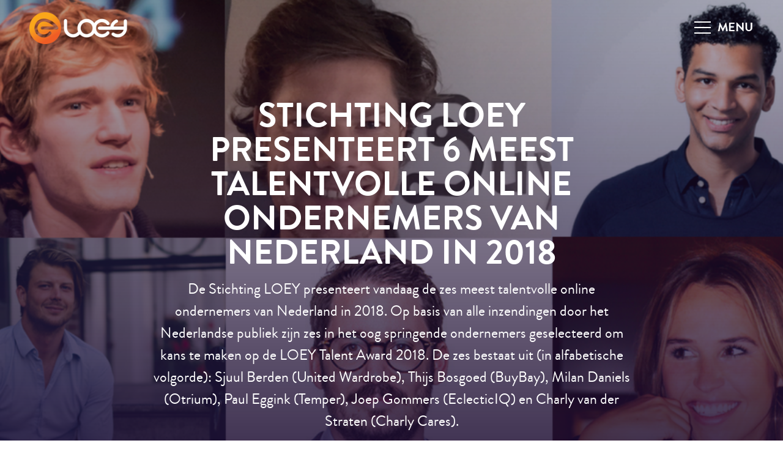

--- FILE ---
content_type: text/html; charset=UTF-8
request_url: http://loey.nl/stichting-loey-presenteert-6-meest-talentvolle-online-ondernemers-nederland-2018/
body_size: 11227
content:
<!doctype html>
<html class="no-js" lang="">
    <head>
        <meta charset="utf-8">
        <meta http-equiv="X-UA-Compatible" content="IE=edge,chrome=1">
        <meta name="viewport" content="width=device-width, user-scalable=no">
        <link rel="icon" type="image/png" href="http://loey.nl/wp-content/themes/loey/img/favicon.png">
        <link rel="apple-touch-icon-precomposed" href="http://loey.nl/wp-content/themes/loey/img/apple-touch-icon.png" />
        <meta name="apple-mobile-web-app-status-bar-style" content="black">
        <meta name="apple-mobile-web-app-capable" content="yes" />
        <meta names="apple-mobile-web-app-status-bar-style" content="black-translucent" />
        <meta property="og:title" content="Stichting LOEY"/>
        <meta property="og:type" content="website"/>
        <meta property="og:url" content="http://www.loey.nl"/>
        <meta property="og:image" content="http://loey.nl/wp-content/themes/loey/img/facebook.jpg" />
        <meta property="og:site_name" content="Stichting LOEY"/>
        <meta property="og:description" content="De Stichting LOEY zijn dé onafhankelijke prijzen voor de beste ondernemers in de Nederlandse online industrie"/>
        <title>Stichting LOEY presenteert 6 meest talentvolle online ondernemers van Nederland in 2018 - LOEY</title>
        <meta name="description" content="De Stichting LOEY zijn dé onafhankelijke prijzen voor de beste ondernemers in de Nederlandse online industrie">
        <meta name="author" content="Foove">
        <link rel="stylesheet" href="http://loey.nl/wp-content/themes/loey/css/normalize.min.css">
        <link rel="stylesheet" href="http://loey.nl/wp-content/themes/loey/css/reset.css">
        <link rel="stylesheet" href="http://loey.nl/wp-content/themes/loey/css/intro.css">
        <link rel="stylesheet" href="http://loey.nl/wp-content/themes/loey/css/extras.css">
        <link rel="stylesheet" href="http://loey.nl/wp-content/themes/loey/css/cover.css">
        <link rel="stylesheet" href="http://loey.nl/wp-content/themes/loey/css/slideshow.css">
        <link rel="stylesheet" href="http://loey.nl/wp-content/themes/loey/css/flexboxgrid.css">
        <link rel="stylesheet" href="http://loey.nl/wp-content/themes/loey/css/lightcase.css">
        <link rel="stylesheet" href="http://loey.nl/wp-content/themes/loey/webfonts/ss-gizmo.css" />
        <link rel="stylesheet" href="http://loey.nl/wp-content/themes/loey/webfonts/ss-social-circle.css" />
        <link rel="stylesheet" href="http://loey.nl/wp-content/themes/loey/webfonts/ss-social-regular.css" />
        <link rel="stylesheet" href="http://loey.nl/wp-content/themes/loey/css/owl.carousel.css" />
        <script src="http://loey.nl/wp-content/themes/loey/js/vendor/jquery-1.11.2.min.js"></script>
        <script src="http://loey.nl/wp-content/themes/loey/js/vendor/cbpBGSlideshow.min.js"></script>
		<script src="http://loey.nl/wp-content/themes/loey/js/vendor/modernizr-2.8.3.min.js"></script>
		<script src="http://loey.nl/wp-content/themes/loey/js/vendor/jquery.imagesloaded-4.1.3.min.js"></script>

        
	<!-- This site is optimized with the Yoast SEO plugin v14.4.1 - https://yoast.com/wordpress/plugins/seo/ -->
	<meta name="robots" content="index, follow" />
	<meta name="googlebot" content="index, follow, max-snippet:-1, max-image-preview:large, max-video-preview:-1" />
	<meta name="bingbot" content="index, follow, max-snippet:-1, max-image-preview:large, max-video-preview:-1" />
	<link rel="canonical" href="http://loey.nl/stichting-loey-presenteert-6-meest-talentvolle-online-ondernemers-nederland-2018/" />
	<meta property="og:locale" content="nl_NL" />
	<meta property="og:type" content="article" />
	<meta property="og:title" content="Stichting LOEY presenteert 6 meest talentvolle online ondernemers van Nederland in 2018" />
	<meta property="og:url" content="http://loey.nl/stichting-loey-presenteert-6-meest-talentvolle-online-ondernemers-nederland-2018/" />
	<meta property="og:site_name" content="LOEY" />
	<meta property="article:published_time" content="2018-06-15T03:00:03+00:00" />
	<meta property="article:modified_time" content="2023-02-26T12:04:26+00:00" />
	<meta property="og:image" content="http://loey.nl/wp-content/uploads/2018/06/6-kandidaten-LOEY-Talent-Award-2018.png" />
	<meta property="og:image:width" content="1024" />
	<meta property="og:image:height" content="512" />
	<meta name="twitter:card" content="summary" />
	<meta name="twitter:title" content="Stichting LOEY presenteert 6 meest talentvolle online ondernemers van Nederland in 2018" />
	<meta name="twitter:image" content="http://loey.nl/wp-content/uploads/2018/06/6-kandidaten-LOEY-Talent-Award-2018.png" />
	<script type="application/ld+json" class="yoast-schema-graph">{"@context":"https://schema.org","@graph":[{"@type":"Organization","@id":"http://loey.nl/#organization","name":"LOEY Awards","url":"http://loey.nl/","sameAs":[],"logo":{"@type":"ImageObject","@id":"http://loey.nl/#logo","inLanguage":"nl","url":"http://loey.nl/wp-content/uploads/2015/04/logo-loeyawards.png","width":200,"height":65,"caption":"LOEY Awards"},"image":{"@id":"http://loey.nl/#logo"}},{"@type":"WebSite","@id":"http://loey.nl/#website","url":"http://loey.nl/","name":"LOEY","description":"Leading Online Entrepreneur of the Year","publisher":{"@id":"http://loey.nl/#organization"},"potentialAction":[{"@type":"SearchAction","target":"http://loey.nl/?s={search_term_string}","query-input":"required name=search_term_string"}],"inLanguage":"nl"},{"@type":"WebPage","@id":"http://loey.nl/stichting-loey-presenteert-6-meest-talentvolle-online-ondernemers-nederland-2018/#webpage","url":"http://loey.nl/stichting-loey-presenteert-6-meest-talentvolle-online-ondernemers-nederland-2018/","name":"Stichting LOEY presenteert 6 meest talentvolle online ondernemers van Nederland in 2018 - LOEY","isPartOf":{"@id":"http://loey.nl/#website"},"datePublished":"2018-06-15T03:00:03+00:00","dateModified":"2023-02-26T12:04:26+00:00","inLanguage":"nl","potentialAction":[{"@type":"ReadAction","target":["http://loey.nl/stichting-loey-presenteert-6-meest-talentvolle-online-ondernemers-nederland-2018/"]}]},{"@type":"Article","@id":"http://loey.nl/stichting-loey-presenteert-6-meest-talentvolle-online-ondernemers-nederland-2018/#article","isPartOf":{"@id":"http://loey.nl/stichting-loey-presenteert-6-meest-talentvolle-online-ondernemers-nederland-2018/#webpage"},"author":{"@id":"http://loey.nl/#/schema/person/a820a8b6ed80d1967b17e071bb6e477d"},"headline":"Stichting LOEY presenteert 6 meest talentvolle online ondernemers van Nederland in 2018","datePublished":"2018-06-15T03:00:03+00:00","dateModified":"2023-02-26T12:04:26+00:00","commentCount":0,"mainEntityOfPage":{"@id":"http://loey.nl/stichting-loey-presenteert-6-meest-talentvolle-online-ondernemers-nederland-2018/#webpage"},"publisher":{"@id":"http://loey.nl/#organization"},"inLanguage":"nl"},{"@type":["Person"],"@id":"http://loey.nl/#/schema/person/a820a8b6ed80d1967b17e071bb6e477d","name":"Martijn Baten","image":{"@type":"ImageObject","@id":"http://loey.nl/#personlogo","inLanguage":"nl","url":"http://2.gravatar.com/avatar/8f34c99bf7316c55584e4cc41cb7de54?s=96&d=mm&r=g","caption":"Martijn Baten"}}]}</script>
	<!-- / Yoast SEO plugin. -->


<link rel='dns-prefetch' href='//s.w.org' />
<link rel="alternate" type="application/rss+xml" title="LOEY &raquo; Stichting LOEY presenteert 6 meest talentvolle online ondernemers van Nederland in 2018 Reactiesfeed" href="http://loey.nl/stichting-loey-presenteert-6-meest-talentvolle-online-ondernemers-nederland-2018/feed/" />
		<script type="text/javascript">
			window._wpemojiSettings = {"baseUrl":"https:\/\/s.w.org\/images\/core\/emoji\/12.0.0-1\/72x72\/","ext":".png","svgUrl":"https:\/\/s.w.org\/images\/core\/emoji\/12.0.0-1\/svg\/","svgExt":".svg","source":{"concatemoji":"http:\/\/loey.nl\/wp-includes\/js\/wp-emoji-release.min.js?ver=5.4.18"}};
			/*! This file is auto-generated */
			!function(e,a,t){var n,r,o,i=a.createElement("canvas"),p=i.getContext&&i.getContext("2d");function s(e,t){var a=String.fromCharCode;p.clearRect(0,0,i.width,i.height),p.fillText(a.apply(this,e),0,0);e=i.toDataURL();return p.clearRect(0,0,i.width,i.height),p.fillText(a.apply(this,t),0,0),e===i.toDataURL()}function c(e){var t=a.createElement("script");t.src=e,t.defer=t.type="text/javascript",a.getElementsByTagName("head")[0].appendChild(t)}for(o=Array("flag","emoji"),t.supports={everything:!0,everythingExceptFlag:!0},r=0;r<o.length;r++)t.supports[o[r]]=function(e){if(!p||!p.fillText)return!1;switch(p.textBaseline="top",p.font="600 32px Arial",e){case"flag":return s([127987,65039,8205,9895,65039],[127987,65039,8203,9895,65039])?!1:!s([55356,56826,55356,56819],[55356,56826,8203,55356,56819])&&!s([55356,57332,56128,56423,56128,56418,56128,56421,56128,56430,56128,56423,56128,56447],[55356,57332,8203,56128,56423,8203,56128,56418,8203,56128,56421,8203,56128,56430,8203,56128,56423,8203,56128,56447]);case"emoji":return!s([55357,56424,55356,57342,8205,55358,56605,8205,55357,56424,55356,57340],[55357,56424,55356,57342,8203,55358,56605,8203,55357,56424,55356,57340])}return!1}(o[r]),t.supports.everything=t.supports.everything&&t.supports[o[r]],"flag"!==o[r]&&(t.supports.everythingExceptFlag=t.supports.everythingExceptFlag&&t.supports[o[r]]);t.supports.everythingExceptFlag=t.supports.everythingExceptFlag&&!t.supports.flag,t.DOMReady=!1,t.readyCallback=function(){t.DOMReady=!0},t.supports.everything||(n=function(){t.readyCallback()},a.addEventListener?(a.addEventListener("DOMContentLoaded",n,!1),e.addEventListener("load",n,!1)):(e.attachEvent("onload",n),a.attachEvent("onreadystatechange",function(){"complete"===a.readyState&&t.readyCallback()})),(n=t.source||{}).concatemoji?c(n.concatemoji):n.wpemoji&&n.twemoji&&(c(n.twemoji),c(n.wpemoji)))}(window,document,window._wpemojiSettings);
		</script>
		<style type="text/css">
img.wp-smiley,
img.emoji {
	display: inline !important;
	border: none !important;
	box-shadow: none !important;
	height: 1em !important;
	width: 1em !important;
	margin: 0 .07em !important;
	vertical-align: -0.1em !important;
	background: none !important;
	padding: 0 !important;
}
</style>
	<link rel='stylesheet' id='wp-block-library-css'  href='http://loey.nl/wp-includes/css/dist/block-library/style.min.css?ver=5.4.18' type='text/css' media='all' />
<link rel='https://api.w.org/' href='http://loey.nl/wp-json/' />
<link rel="EditURI" type="application/rsd+xml" title="RSD" href="http://loey.nl/xmlrpc.php?rsd" />
<link rel="wlwmanifest" type="application/wlwmanifest+xml" href="http://loey.nl/wp-includes/wlwmanifest.xml" /> 
<meta name="generator" content="WordPress 5.4.18" />
<link rel='shortlink' href='http://loey.nl/?p=982' />
<link rel="alternate" type="application/json+oembed" href="http://loey.nl/wp-json/oembed/1.0/embed?url=http%3A%2F%2Floey.nl%2Fstichting-loey-presenteert-6-meest-talentvolle-online-ondernemers-nederland-2018%2F" />
<link rel="alternate" type="text/xml+oembed" href="http://loey.nl/wp-json/oembed/1.0/embed?url=http%3A%2F%2Floey.nl%2Fstichting-loey-presenteert-6-meest-talentvolle-online-ondernemers-nederland-2018%2F&#038;format=xml" />
		<style type="text/css" id="wp-custom-css">
			#gform_submit_button_12{
	width:inherit;
}

#gform_12 .gform_footer.top_label{
	text-align:center;
}

header .btn.white {
	display:none;
}


@media only screen and (min-width:768px) {
	#gform-wrapper_16 ul li.hideradio 	li {
		width:33.333%;
	}
	
	#input_16_1 {
		display:flex;
		justify-content:center;
	}
}

#field_16_1 {
	text-align:center;
}

#input_16_1 li label {
	padding: 0 0 2em 0;
	max-width: 100%;
}

#input_16_1 li label img{
	width:100%;
}



#gform_submit_button_16 {
	display:block;
	margin:0 auto;
	padding:0 20px;

}

.peak-capital-logo {
	width: 29px;
  height: 26px;
}		</style>
		        <link href="http://loey.nl/wp-content/themes/loey/style.css" rel="stylesheet">
	<meta name="google-site-verification" content="3bUE07g7jfuBVmoSWrNbf502TrKs5IlLHC1xJIMntfI" />
    </head>
    <body>
                <script>
          window.lat         = "52.362193";
          window.lon         = "4.905363";
          window.templateUrl = "http://loey.nl/wp-content/themes/loey";
          window.fbAsyncInit = function() {
            FB.init({
              appId      : '1398119687183375',
              xfbml      : true,
              version    : 'v2.3'
            });
          };

          (function(d, s, id){
             var js, fjs = d.getElementsByTagName(s)[0];
             if (d.getElementById(id)) {return;}
             js = d.createElement(s); js.id = id;
             js.src = "//connect.facebook.net/en_US/sdk.js";
             fjs.parentNode.insertBefore(js, fjs);
           }(document, 'script', 'facebook-jssdk'));
        </script>
    	<nav id="nav">
            <a id="logo" href="/" title="Stichting LOEY"><img src="http://loey.nl/wp-content/themes/loey/assets/images/logo-loey_white.png" alt="Stichting LOEY" /></a>
            <a id="menu"><span>Menu</span></a>
        </nav>
        

        <div id="main">
        	<div id="main-content">
	        	<div class="menu-footer-1-container"><ul><li id="menu-item-71" class="menu-item menu-item-type-post_type menu-item-object-page menu-item-71"><a href="http://loey.nl/loey-award/">LOEY Award</a></li>
<li id="menu-item-70" class="menu-item menu-item-type-post_type menu-item-object-page menu-item-70"><a href="http://loey.nl/talent-award/">Talent Award</a></li>
<li id="menu-item-69" class="menu-item menu-item-type-post_type menu-item-object-page menu-item-69"><a href="http://loey.nl/organisatie/">Organisatie</a></li>
<li id="menu-item-68" class="menu-item menu-item-type-post_type menu-item-object-page menu-item-68"><a href="http://loey.nl/partners/">Partners</a></li>
</ul></div>				<div class="menu-footer-2-container"><ul><li id="menu-item-74" class="menu-item menu-item-type-post_type menu-item-object-page menu-item-74"><a href="http://loey.nl/eregalerij/">Eregalerij</a></li>
<li id="menu-item-1421" class="menu-item menu-item-type-post_type menu-item-object-page menu-item-1421"><a href="http://loey.nl/loey-travel/">LOEY Travel</a></li>
<li id="menu-item-1422" class="menu-item menu-item-type-post_type menu-item-object-page menu-item-1422"><a href="http://loey.nl/loey-dinner/">LOEY Dinner</a></li>
<li id="menu-item-1423" class="menu-item menu-item-type-post_type menu-item-object-page menu-item-1423"><a href="http://loey.nl/loey-beach/">LOEY Beach</a></li>
</ul></div>                <div class="menu-footer-3-container"><ul><li id="menu-item-1424" class="menu-item menu-item-type-post_type menu-item-object-page menu-item-1424"><a href="http://loey.nl/media/">Media</a></li>
<li id="menu-item-1425" class="menu-item menu-item-type-post_type menu-item-object-page menu-item-1425"><a href="http://loey.nl/blog/">Blog</a></li>
<li id="menu-item-1426" class="menu-item menu-item-type-custom menu-item-object-custom menu-item-1426"><a href="https://loey-awards.pr.co/">Pers</a></li>
</ul></div>				<ul class="social-list">
	                <li><a target="_blank" href="https://www.linkedin.com/company/3019970?" title="LOEY op linkedIn"><i class="ss-icon">Linkedin</i></a></li><li><a target="_blank" href="https://twitter.com/loeyawards" title="LOEY op Twitter"><i class="ss-icon">Twitter</i></a></li><li><a target="_blank" href="https://www.youtube.com/channel/UCNtf88uBRTnya0hmmNbcPNw" title="LOEY op Youtube"><i class="ss-icon">Youtube</i></a></li><li><a href="mailto:info@loeyawards.nl"><i class="ss-icon">Mail</i></a></li>   
                </ul>
			</div>
        </div>
<header style="background-image:url('http://loey.nl/wp-content/uploads/2018/06/6-kandidaten-LOEY-Talent-Award-2018-1024x512.png');" class="image">
    <div class="container">
        <div class="row">
            <div class="col-xs-12 col-sm-10 col-md-8">
                <div class="box">
                    <h1>Stichting LOEY presenteert 6 meest talentvolle online ondernemers van Nederland in 2018</h1>
                    <p>De Stichting LOEY presenteert vandaag de zes meest talentvolle online ondernemers van Nederland in 2018. Op basis van alle inzendingen door het Nederlandse publiek zijn zes in het oog springende ondernemers geselecteerd om kans te maken op de LOEY Talent Award 2018. De zes bestaat uit (in alfabetische volgorde): Sjuul Berden (United Wardrobe), Thijs Bosgoed (BuyBay), Milan Daniels (Otrium), Paul Eggink (Temper), Joep Gommers (EclecticIQ) en Charly van der Straten (Charly Cares).</p>
                </div>
            </div>
        </div>
    </div>
</header>
<section id="blog" class="default">
    <div class="container">
        <div class="row">
            <div id="blogNav" class="col-xs-12 col-sm-3">
                <div class="box box-blog-nav">
                    <h3>Nieuwste artikelen</h3>
                    <ul>
                                                <li>
                                <a class="" href="http://loey.nl/loey-award-2021-voor-thomas-plantenga-vinted/" title="LOEY Award 2021 voor Thomas Plantenga (Vinted)">
                                    LOEY Award 2021 voor Thomas Plantenga (Vinted)                                </a>
                            </li>
                                                        <li>
                                <a class="" href="http://loey.nl/loey-maakt-nominaties-talent-award-bekend/" title="LOEY maakt nominaties Talent Award bekend">
                                    LOEY maakt nominaties Talent Award bekend                                </a>
                            </li>
                                                        <li>
                                <a class="" href="http://loey.nl/nederlandse-online-start-up-en-scale-up-community-financiert-internationaal-onderzoek-naar-covid-19-ziektebeeld/" title="Nederlandse online start-up en scale-up community financiert internationaal onderzoek naar COVID-19 ziektebeeld">
                                    Nederlandse online start-up en scale-up community financiert internationaal onderzoek naar COVID-19 ziektebeeld                                </a>
                            </li>
                                                        <li>
                                <a class="" href="http://loey.nl/joris-beckers-picnic-wint-loey-award-2019/" title="Joris Beckers (Picnic) wint LOEY Award 2019">
                                    Joris Beckers (Picnic) wint LOEY Award 2019                                </a>
                            </li>
                                                        <li>
                                <a class="" href="http://loey.nl/stichting-loey-presenteert-3-vrouwelijke-finalisten-voor-talent-award-2019/" title="Stichting LOEY presenteert 3 vrouwelijke finalisten voor Talent Award 2019">
                                    Stichting LOEY presenteert 3 vrouwelijke finalisten voor Talent Award 2019                                </a>
                            </li>
                                                        <li>
                                <a class="" href="http://loey.nl/stichting-loey-presenteert-9-meest-talentvolle-vrouwelijke-online-ondernemers-van-2019/" title="Stichting LOEY presenteert 9 meest talentvolle vrouwelijke online ondernemers van 2019">
                                    Stichting LOEY presenteert 9 meest talentvolle vrouwelijke online ondernemers van 2019                                </a>
                            </li>
                                                        <li>
                                <a class="" href="http://loey.nl/adriaan-mol-molliemessagebird-wint-loey-award-2018/" title="Adriaan Mol (Mollie/Messagebird) wint LOEY Award 2018">
                                    Adriaan Mol (Mollie/Messagebird) wint LOEY Award 2018                                </a>
                            </li>
                                                        <li>
                                <a class="active" href="http://loey.nl/stichting-loey-presenteert-6-meest-talentvolle-online-ondernemers-nederland-2018/" title="Stichting LOEY presenteert 6 meest talentvolle online ondernemers van Nederland in 2018">
                                    Stichting LOEY presenteert 6 meest talentvolle online ondernemers van Nederland in 2018                                </a>
                            </li>
                                                        <li>
                                <a class="" href="http://loey.nl/meest-talentvolle-online-ondernemer-gezocht-2018/" title="Meest talentvolle online ondernemer gezocht van 2018">
                                    Meest talentvolle online ondernemer gezocht van 2018                                </a>
                            </li>
                                                        <li>
                                <a class="" href="http://loey.nl/jouk-pleiter-backbase-wint-loey-award-2017/" title="Jouk Pleiter (Backbase) wint LOEY Award 2017">
                                    Jouk Pleiter (Backbase) wint LOEY Award 2017                                </a>
                            </li>
                                                </ul>
                </div>
            </div>
            <div class="col-xs-12 col-sm-8 col-md-7">
                <div class="box box-blog-single">
                                            <p class="post-meta">15 juni 2018</p>
                        <p>De Stichting LOEY presenteert vandaag de zes meest talentvolle online ondernemers van Nederland in 2018. Op basis van alle inzendingen door het Nederlandse publiek zijn zes in het oog springende ondernemers geselecteerd om kans te maken op de <a href="http://loey.nl/talent" target="_blank">LOEY Talent Award 2018</a>. De zes bestaat uit (in alfabetische volgorde): Sjuul Berden (United Wardrobe), Thijs Bosgoed (BuyBay), Milan Daniels (Otrium), Paul Eggink (Temper), Joep Gommers (EclecticIQ) en Charly van der Straten (Charly Cares).</p>
<p>In mei van dit jaar kon het Nederlandse publiek ondernemers voordragen om in aanmerking te komen van de award. De LOEY Talent Award wordt dit jaar voor de derde maal uitgereikt aan een ambitieuze online ondernemer die groei en innovatie bewerkstelligt en hiermee anderen in de Nederlandse online industrie inspireert. Het LOEY Expertpanel bestaande uit online professionals en deskundigen heeft uit alle inzendingen door de Nederlandse online industrie 6 genomineerden geselecteerd. Alle aangedragen ondernemers zijn beoordeeld op hun bewerkstelligde groei, innovatie en inspiratie, waarbij de nadruk is gelegd op de ontwikkeling die de ondernemer heeft doorgemaakt in de afgelopen jaren.</p>
<p>&nbsp;</p>
<h2>De 6 meest talentvolle online ondernemers van Nederland in 2018</h2>
<p>Het LOEY Expertpanel heeft op basis van alle inzendingen en criteria onderstaande ondernemers benoemt tot de 6 meest talentvolle online ondernemers van Nederland in 2018 (in alfabetische volgorde):</p>
<p>&#8211; Sjuul Berden (United Wardrobe)<br />
&#8211; Thijs Bosgoed (BuyBay)<br />
&#8211; Milan Daniels (Otrium)<br />
&#8211; Paul Eggink (Temper)<br />
&#8211; Joep Gommers (EclecticIQ)<br />
&#8211; Charly van der Straten (Charly Cares)</p>
<p>&nbsp;</p>
<div class="block">
<div class="element">
<p><a href="https://www.linkedin.com/in/sjuul-berden-0a2aba25/" target="_blank">Sjuul Berden (United Wardrobe)</a></p>
<p style="text-align: left;"><img class="size-thumbnail wp-image-979 aligncenter" src="http://loey.nl/wp-content/uploads/2018/06/Sjuul-Berden-United-Wardrobe-150x150.png" alt="Sjuul Berden - United Wardrobe" width="150" height="150" srcset="http://loey.nl/wp-content/uploads/2018/06/Sjuul-Berden-United-Wardrobe-150x150.png 150w, http://loey.nl/wp-content/uploads/2018/06/Sjuul-Berden-United-Wardrobe-300x300.png 300w, http://loey.nl/wp-content/uploads/2018/06/Sjuul-Berden-United-Wardrobe.png 600w" sizes="(max-width: 150px) 100vw, 150px" /></p>
<p style="text-align: left;">Sjuul Berden is medeoprichter van United Wardrobe, een snelgroeiende sociale kledingmarktplaats. Berden startte United Wardrobe in 2014 samen met Thijs Slijkhuis en Thijs Verheul. Na de focus op Nederland en België, waarmee maandelijks zo’n negentigduizend transactie worden afgehandeld, bouwt het bedrijf nu verder in Europa. Berden won met United Wardrobe eerder de publieksprijs van de Accenture Innovation Awards en werd met zijn medeoprichters uitgeroepen tot beste jonge ondernemers in 2015 door magazine Sprout. United Wardrobe haalde in 2017 een investering op van 1 miljoen euro bij Peak Capital.</p>
<p><a href="https://www.linkedin.com/in/thijs-bosgoed-b0327426/" target="_blank">Thijs Bosgoed (BuyBay)</a></p>
<p style="text-align: left;"><img class="size-thumbnail wp-image-980 aligncenter" src="http://loey.nl/wp-content/uploads/2018/06/Thijs-Bosgoed-BuyBay-150x150.png" alt="Thijs Bosgoed - BuyBay" width="150" height="150" srcset="http://loey.nl/wp-content/uploads/2018/06/Thijs-Bosgoed-BuyBay-150x150.png 150w, http://loey.nl/wp-content/uploads/2018/06/Thijs-Bosgoed-BuyBay-300x300.png 300w, http://loey.nl/wp-content/uploads/2018/06/Thijs-Bosgoed-BuyBay.png 600w" sizes="(max-width: 150px) 100vw, 150px" /></p>
<p style="text-align: left;">Thijs Bosgoed is de CEO en medeoprichter van BuyBay. BuyBay geeft retouren een tweede leven door ze aan te bieden aan consumenten. Gestart in 2014 met zijn broer Erik, biedt Bosgoed met BuyBay aan de hand van slimme prijsberekening, snelle levering en verkoop via bekende, grote platformen een innovatieve totaaloplossing voor retourgoederen. De groei van BuyBay laat zich omschrijven als exponentieel. Met BuyBay wil Bosgoed de Europese retourmarkt openbreken, alleen al jaarlijks worden zo&#8217;n 3,5 miljard goederen retour gezonden in Europa. BuyBay ontving hiervoor in maart van dit jaar een Horizon 2020 subsidie van twee miljoen euro door de Europese Commissie.</p>
<p><a href="https://www.linkedin.com/in/milandaniels/" target="_blank">Milan Daniels (Otrium)</a></p>
<p><img class="size-thumbnail wp-image-977 aligncenter" src="http://loey.nl/wp-content/uploads/2018/06/Milan-Daniels-Otrium-150x150.png" alt="Milan Daniels - Otrium" width="150" height="150" srcset="http://loey.nl/wp-content/uploads/2018/06/Milan-Daniels-Otrium-150x150.png 150w, http://loey.nl/wp-content/uploads/2018/06/Milan-Daniels-Otrium-300x300.png 300w, http://loey.nl/wp-content/uploads/2018/06/Milan-Daniels-Otrium.png 600w" sizes="(max-width: 150px) 100vw, 150px" /></p>
<p>Milan Daniels is Co-CEO en medeoprichter van Otrium, een online fashion outletplatform. Samen met Max Klijnstra begon Daniels drie jaar geleden een marktplaats waar opkomende en gevestigde mode merken een online outlet kunnen openen om bestaande collecties te verkopen aan een besloten shopping community. In een korte tijd heeft Daniels Otrium uitgebouwd tot een uitdager die de traditionele en veelal offline outlet markt positief op z’n kop zet. Al meer dan 70 merken en 300.000 leden hebben zich aangesloten aan Otrium. Maandelijks vinden er ruim vijftienduizend transacties plaats. Dit jaar won Daniels met Otrium de Shopping Award voor beste starter en ontving het 1,4 miljoen euro aan investeringen van Keadyn, Boralis en Venture Fathers.</p>
<p><a href="https://www.linkedin.com/in/paul-eggink-73412a16/" target="_blank">Paul Eggink (Temper)</a></p>
<p style="text-align: left;"><img class="size-thumbnail wp-image-978 aligncenter" src="http://loey.nl/wp-content/uploads/2018/06/Paul-Eggink-Temper-150x150.png" alt="Paul Eggink - Temper" width="150" height="150" srcset="http://loey.nl/wp-content/uploads/2018/06/Paul-Eggink-Temper-150x150.png 150w, http://loey.nl/wp-content/uploads/2018/06/Paul-Eggink-Temper-300x300.png 300w, http://loey.nl/wp-content/uploads/2018/06/Paul-Eggink-Temper.png 600w" sizes="(max-width: 150px) 100vw, 150px" /></p>
<p style="text-align: left;">Paul Eggink is CEO en mede-oprichter van Temper, een platform waar horeca freelancers reageren op opdrachten van horecabedrijven. Eggink startte Temper in 2015 en runt het bedrijf samen met zijn mede-oprichters Jeroen Jochems en Niels Arntz. Temper functioneert als een online marktplaats waar freelance horeca personeel, zonder tussenkomst van een uitzendbureau, ingezet kan worden door hotels, bars, restaurants en clubs. Temper neemt daarbij zoveel mogelijk zaken uit handen, zoals uitbetaling, ondersteuning bij btw-aangifte en helpt bedrijven zich succesvol te positioneren op het platform. Op dit moment zijn er zo’n veertigduizend freelancers en vijfentwintighonderd horecabedrijven aangesloten bij Temper en stapsgewijs wordt het bedrijf actief in nieuwe Nederlandse steden. Eggink heeft met Temper in 2017 een investering opgehaald bij verschillende private investeerders en is nadrukkelijk betrokken in het politiek maatschappelijke debat over de toekomst van de arbeidsmarkt.</p>
<p><a href="https://www.linkedin.com/in/joepgommers/" target="_blank">Joep Gommers (EclecticIQ)</a></p>
<p><img class="size-thumbnail wp-image-976 aligncenter" src="http://loey.nl/wp-content/uploads/2018/06/Joep-Gommers-EclecticIQ-150x150.png" alt="Joep Gommers - EclecticIQ" width="150" height="150" srcset="http://loey.nl/wp-content/uploads/2018/06/Joep-Gommers-EclecticIQ-150x150.png 150w, http://loey.nl/wp-content/uploads/2018/06/Joep-Gommers-EclecticIQ-300x300.png 300w, http://loey.nl/wp-content/uploads/2018/06/Joep-Gommers-EclecticIQ.png 600w" sizes="(max-width: 150px) 100vw, 150px" /></p>
<p>Joep Gommers is de CEO en oprichter van EclecticIQ, een platform dat cyber-inlichtingen toegankelijker maakt. Gommers startte in 2014 met EclecticIQ en heeft inmiddels een team van meer dan zestig medewerkers. Met EclecticIQ biedt Gommers klanten een dashboard met data en inzichten over digitale dreigingen. Hiermee weet het cybersecurityteam van een bedrijf wanneer ze in actie moeten komen. EclecticIQ behoort tot de snelstgroeiende Nederlandse technologiebedrijven en wil niet alleen uitbreiden binnen Europa, maar zet ook in op de Afrikaanse en Noord-Amerikaanse markt. Gommers haalde voor deze groei in 2017 een series B investering van veertien miljoen euro op onder leiding van Keen Venture Partners.</p>
<p><a href="https://www.linkedin.com/in/charly-van-der-straten-9a180320/" target="_blank">Charly van der Straten (Charly Cares)</a></p>
<p><a href="https://www.linkedin.com/in/charly-van-der-straten-9a180320/" target="_blank"><img class="size-thumbnail wp-image-975 aligncenter" src="http://loey.nl/wp-content/uploads/2018/06/Charly-van-der-Straten-Charly-Cares-150x150.png" alt="Charly van der Straten - Charly Cares" width="150" height="150" srcset="http://loey.nl/wp-content/uploads/2018/06/Charly-van-der-Straten-Charly-Cares-150x150.png 150w, http://loey.nl/wp-content/uploads/2018/06/Charly-van-der-Straten-Charly-Cares-300x300.png 300w, http://loey.nl/wp-content/uploads/2018/06/Charly-van-der-Straten-Charly-Cares.png 600w" sizes="(max-width: 150px) 100vw, 150px" /></a></p>
<p>Charly van der Straten is medeoprichter van Charly Cares, een Oppas App dat bemiddelt in last-minute, flexibele en vaste oppassen. Charly startte Charly Cares samen met Xander Koenen in 2015 en heeft zelf de dagelijkse verantwoordelijkheid binnen het bedrijf. De “Oppas Angels” van Charly Cares zijn persoonlijk gescreend en worden door de ouder verplicht beoordeeld na iedere oppasdienst. In het eerste jaar realiseerde van der Straten al zo’n dertigduizend betaalde oppasdiensten. Na een achttal Nederlandse steden wil van der Straten nu internationaal uitbreiden naar Londen. Voor deze uitbreiding heeft Charly Cares eind 2017 meer dan 1 miljoen euro opgehaald middels crowdfunding en onder private investeerders.</p>
<p>&nbsp;</p>
<p><em>&#8220;Dit jaar zijn opnieuw veel talentvolle ondernemers genomineerd om in aanmerking te komen voor de LOEY Talent Award 2018. De 6 geselecteerde kandidaten door het LOEY Expertpanel zijn afzonderlijk van elkaar zeer getalenteerd en zitten vol ambitie, waarbij zij een voorbeeld zijn voor anderen. We zijn dan ook trots dat deze zes internetondernemers dit jaar meedingen naar de onderscheiding.&#8221; </em></p>
<p>Patrick Kerssemakers, voorzitter van de LOEY Awards.</p>
<p>&nbsp;</p>
<h2>En nu verder?</h2>
<p>De zes meest talentvolle online ondernemers van Nederland zullen met het LOEY Expertpanel in gesprek gaan over hun ondernemerschap. Het panel beslist zo welke drie ondernemers doorgaan naar de finale van de LOEY Talent Award op woensdag 12 september. De drie finalisten krijgen de kans zichzelf voor te stellen aan de +250 beste online ondernemers van Nederland tijdens de negende LOEY Awards uitreiking. Het aanwezige publiek zal dan via een sms-stemronde beslissen welke ondernemer zich de meest talentvolle online ondernemer van Nederland mag noemen en de LOEY Talent Award 2018 wint.</p>
<p>&nbsp;</p>
<h2>Over de LOEY Awards</h2>
<p>De LOEY Awards zijn onafhankelijke prijzen voor de beste ondernemers in de Nederlandse online industrie. Doel van de LOEY Awards is het stimuleren van de groei, innovatie en inspiratie in de online industrie in Nederland. De innovatieve kracht vanuit deze branche is gigantisch en het belang van online ondernemerschap voor de Nederlandse economie is evident. Succesvolle ondernemers worden middels de LOEYs zichtbaar gemaakt wat bijdraagt aan de verdere uitbouw van online initiatieven en samenwerkingsverbanden. De LOEYs zijn een gezamenlijk initiatief van <a href="https://endeit.com/" target="_blank">Endeit Capital</a> en <a href="http://www.peakcapital.nl/" target="_blank">Peak Capital</a>.</p>
</div>
</div>
                                                    <div class="videoWrapper">
                                <iframe width="560" height="349" src="https://www.youtube.com/embed/W1nInKk3wbM" frameborder="0" allowfullscreen></iframe>
                            </div>
                                                                                    <div class="share">
                        <h2>Deel dit bericht</h2>
                        <ul>
                            <li>
                                <a target="blank" href="https://www.facebook.com/dialog/share?app_id=1398119687183375&display=popup&href=http%3A%2F%2Floey.nl%2Fstichting-loey-presenteert-6-meest-talentvolle-online-ondernemers-nederland-2018%2F&redirect_uri=http%3A%2F%2Floey.nl%2Fstichting-loey-presenteert-6-meest-talentvolle-online-ondernemers-nederland-2018%2F">
                                    <i class="ss-icon ss-social-circle ss-facebook"></i>
                                </a>
                            </li>
                            <li>
                                <a target="blank" href="https://twitter.com/home?status=Stichting LOEY presenteert 6 meest talentvolle online ondernemers van Nederland in 2018 via http://loey.nl/stichting-loey-presenteert-6-meest-talentvolle-online-ondernemers-nederland-2018/">
                                  <i class="ss-icon ss-social-circle ss-twitter"></i>
                                </a>
                            </li>
                            <li>
                                <a target="blank" href="https://plus.google.com/share?url=http://loey.nl/stichting-loey-presenteert-6-meest-talentvolle-online-ondernemers-nederland-2018/">
                                    <i class="ss-icon ss-social-circle ss-googleplus"></i>
                                </a>
                            </li>
                            <li>
                                <a target="blank" href="https://www.linkedin.com/shareArticle?mini=true&url=http://loey.nl/stichting-loey-presenteert-6-meest-talentvolle-online-ondernemers-nederland-2018/&title=Stichting LOEY presenteert 6 meest talentvolle online ondernemers van Nederland in 2018&summary=De Stichting LOEY presenteert vandaag de zes meest talentvolle online ondernemers van Nederland in 2018. Op basis van alle inzendingen door het Nederlandse publiek zijn zes in het oog springende ondernemers geselecteerd om kans te maken op de LOEY Talent Award 2018. De zes bestaat uit (in alfabetische volgorde): Sjuul Berden (United Wardrobe), Thijs Bosgoed (BuyBay), Milan Daniels (Otrium), Paul Eggink (Temper), Joep Gommers (EclecticIQ) en Charly van der Straten (Charly Cares).&source=">
                                    <i class="ss-icon ss-social-circle ss-linkedin"></i>
                                </a>
                            </li>
                            <li>
                                <a href="whatsapp://send?text=Stichting LOEY presenteert 6 meest talentvolle online ondernemers van Nederland in 2018 via http://loey.nl/stichting-loey-presenteert-6-meest-talentvolle-online-ondernemers-nederland-2018/" data-action="share/whatsapp/share">
                                    <i class="ss-icon ss-social-circle ss-whatsapp"></i>
                                </a>
                            </li>
                        </ul>
                    </div>
                </div>
            </div>
        </div>
    </div>
</section>
		<!-- Partners slider ////////////////////////////////////////////////// -->
		                                    <section id="partnerslider">
                        <div class="container">
                            <div class="row">
                                <div class="col-xs-12">
                                    <div class="box">
                                        <h2>Partners</h2>
                                        <div class="partner-carousel owl">
                                                                                        <div class="item">
                                                <a class="partnerLink" href="http://loey.nl/partners/#pwc">
                                                    <img class="owl-lazy" data-src="http://loey.nl/wp-content/uploads/2021/07/PwC-logo-full-colour2.png" data-src-retina="http://loey.nl/wp-content/uploads/2021/07/PwC-logo-full-colour2.png" alt="PWC" />
                                                    <div class="sponsor-overlay"></div>
                                                </a>
                                            </div>
                                                                                        <div class="item">
                                                <a class="partnerLink" href="http://loey.nl/partners/#lexence">
                                                    <img class="owl-lazy" data-src="http://loey.nl/wp-content/uploads/2022/09/Logo-Lexence-RGB.png" data-src-retina="http://loey.nl/wp-content/uploads/2022/09/Logo-Lexence-RGB.png" alt="Lexence" />
                                                    <div class="sponsor-overlay"></div>
                                                </a>
                                            </div>
                                                                                        <div class="item">
                                                <a class="partnerLink" href="http://loey.nl/partners/#vanlanschotkempen">
                                                    <img class="owl-lazy" data-src="http://loey.nl/wp-content/uploads/2017/08/Van-Lanschot-Kempen.png" data-src-retina="http://loey.nl/wp-content/uploads/2017/08/Van-Lanschot-Kempen.png" alt="Van Lanschot Kempen" />
                                                    <div class="sponsor-overlay"></div>
                                                </a>
                                            </div>
                                                                                        <div class="item">
                                                <a class="partnerLink" href="http://loey.nl/partners/#postnl">
                                                    <img class="owl-lazy" data-src="http://loey.nl/wp-content/uploads/2015/04/logo-postnl.png" data-src-retina="http://loey.nl/wp-content/uploads/2015/04/logo-postnl.png" alt="Post NL" />
                                                    <div class="sponsor-overlay"></div>
                                                </a>
                                            </div>
                                                                                        <div class="item">
                                                <a class="partnerLink" href="http://loey.nl/partners/#levi9">
                                                    <img class="owl-lazy" data-src="http://loey.nl/wp-content/uploads/2017/06/logo-levi9.png" data-src-retina="http://loey.nl/wp-content/uploads/2017/06/logo-levi9.png" alt="Levi9" />
                                                    <div class="sponsor-overlay"></div>
                                                </a>
                                            </div>
                                                                                        <div class="item">
                                                <a class="partnerLink" href="http://loey.nl/partners/#emakina">
                                                    <img class="owl-lazy" data-src="http://loey.nl/wp-content/uploads/2022/09/Logo-Emakina-An-EPAM-Company.png" data-src-retina="http://loey.nl/wp-content/uploads/2022/09/Logo-Emakina-An-EPAM-Company.png" alt="Emakina" />
                                                    <div class="sponsor-overlay"></div>
                                                </a>
                                            </div>
                                                                                    </div>
                                    </div>
                                </div>
                            </div>
                        </div>
                    </section>
                            
		<!-- Footer //////////////////////////////////////////////// -->
        <footer>
            <div class="container">
                <div class="row">
                    <div class="col-xs-12 col-sm-3">
                        <div class="box">
                            <div class="menu-footer-1-container"><ul><li class="menu-item menu-item-type-post_type menu-item-object-page menu-item-71"><a href="http://loey.nl/loey-award/">LOEY Award</a></li>
<li class="menu-item menu-item-type-post_type menu-item-object-page menu-item-70"><a href="http://loey.nl/talent-award/">Talent Award</a></li>
<li class="menu-item menu-item-type-post_type menu-item-object-page menu-item-69"><a href="http://loey.nl/organisatie/">Organisatie</a></li>
<li class="menu-item menu-item-type-post_type menu-item-object-page menu-item-68"><a href="http://loey.nl/partners/">Partners</a></li>
</ul></div>                        </div>
                    </div>
                    <div class="col-xs-12 col-sm-3">
                        <div class="box">
                            <div class="menu-footer-2-container"><ul><li class="menu-item menu-item-type-post_type menu-item-object-page menu-item-74"><a href="http://loey.nl/eregalerij/">Eregalerij</a></li>
<li class="menu-item menu-item-type-post_type menu-item-object-page menu-item-1421"><a href="http://loey.nl/loey-travel/">LOEY Travel</a></li>
<li class="menu-item menu-item-type-post_type menu-item-object-page menu-item-1422"><a href="http://loey.nl/loey-dinner/">LOEY Dinner</a></li>
<li class="menu-item menu-item-type-post_type menu-item-object-page menu-item-1423"><a href="http://loey.nl/loey-beach/">LOEY Beach</a></li>
</ul></div>                        </div>
                    </div>
                    <div class="col-xs-12 col-sm-3">
                        <div class="box">
                            <div class="menu-footer-3-container"><ul><li class="menu-item menu-item-type-post_type menu-item-object-page menu-item-1424"><a href="http://loey.nl/media/">Media</a></li>
<li class="menu-item menu-item-type-post_type menu-item-object-page menu-item-1425"><a href="http://loey.nl/blog/">Blog</a></li>
<li class="menu-item menu-item-type-custom menu-item-object-custom menu-item-1426"><a href="https://loey-awards.pr.co/">Pers</a></li>
</ul></div>                        </div>
                    </div>
                    <!--            <div class="col-xs-12 col-sm-3 ">-->
                    <!--                <div class="box">-->
                    <!--                    <ul>-->
                    <!--                        <li><span>Meer LOEY</span></li>-->
                    <!--                        <li><a class="btn white reverse" target="_blank" href="http://www.loey.nl">Stichting LOEY</a></li>-->
                    <!--                    </ul>-->
                    <!--                </div>-->
                    <!--            </div>-->
                    <!--            <div class="col-xs-12 col-sm-3">-->
                    <!--                <div class="box">-->
                    <!--                    <ul>-->
                    <!--                        <li><span>LOEY Nieuwsbrief</span></li>-->
                    <!--                        <li>-->
                    <!--                            <form id="signup" autocomplete="off">-->
                    <!--                                <div id="succes"><p>Je bent aangemeld!</p></div>-->
                    <!--                                <div id="hide">-->
                    <!--                                    <input class="btn" id="email" name="email" type="email" placeholder="E-mail" required />-->
                    <!--                                    <input id="submit" class="btn white" type="submit" value="Aanmelden" />-->
                    <!--                                </div>-->
                    <!--                            </form>-->
                    <!--                        </li>-->
                    <!--                    </ul>-->
                    <!--                </div>-->
                    <!--            </div>-->
                </div>
                <div class="row">
                    <div class="col-xs-12 col-sm-6">
                        <div class="box">
                            <p class="small">
                                &copy; 2019 Stichting LOEY - Een initiatief van
                                <a href="http://www.endeit.nl/" target="_blank" title="van de Ende &amp; Deitmers">
                                    <img src="http://loey.nl/wp-content/themes/loey/img/logo-vandeende-deitmers.png" alt="van de Ende &amp; Deitmers" />
                                </a>
                                <a href="http://www.peakcapital.nl/" target="_blank" title="Peak Capital" class="peak-capital-logo">
                                    <img src="http://loey.nl/wp-content/uploads/2021/09/peak-capital-white.png" alt="Peak Capital" />
                                </a>
                            </p>
                        </div>
                    </div>
                    <div class="col-xs-12 col-sm-6">
                        <div class="box">
                            <ul class="social-list">
                                <li><a target="_blank" href="https://www.linkedin.com/company/3019970?" title="LOEY op linkedIn"><i class="ss-icon">Linkedin</i></a></li><li><a target="_blank" href="https://twitter.com/loeyawards" title="LOEY op Twitter"><i class="ss-icon">Twitter</i></a></li><li><a target="_blank" href="https://www.youtube.com/channel/UCNtf88uBRTnya0hmmNbcPNw" title="LOEY op Youtube"><i class="ss-icon">Youtube</i></a></li><li><a href="mailto:info@loeyawards.nl"><i class="ss-icon">Mail</i></a></li>                            </ul>
                        </div>
                    </div>
                </div>
            </div>
        </footer>

        <div class="md-overlay"></div>
        <script src="http://loey.nl/wp-content/themes/loey/js/vendor/owl.carousel.min.js"></script>
        <script src="http://loey.nl/wp-content/themes/loey/js/vendor/lightcase.min.js"></script>
        <script src="http://loey.nl/wp-content/themes/loey/webfonts/ss-social.js"></script>
        <script src="http://loey.nl/wp-content/themes/loey/webfonts/ss-gizmo.js"></script>
        <script src="http://loey.nl/wp-content/themes/loey/js/main.js"></script>
                <script>
            $(function () {
                $('#signup').on('submit', function (e) {
                    e.preventDefault();
                    var formSucces  = $('#succes');
                    var formHide    = $('#hide');
                    if (/^\w+([\.-]?\w+)*@\w+([\.-]?\w+)*(\.\w{2,3})+$/.test($('#email').val())) {
                        $.ajax({
                            type: 'get',
                            url: 'http://loey.nl/wp-content/themes/loey/store-address.php',
                            data: 'ajax=true&email=' + escape($('#email').val()),
                            success: function(msg) {
                                $(formSucces).addClass('active');
                                $(formHide).addClass('active');
                            }
                        }); 
                    }
                });
                return false;
            });
        </script>
        <script>
            (function(b,o,i,l,e,r){b.GoogleAnalyticsObject=l;b[l]||(b[l]=
            function(){(b[l].q=b[l].q||[]).push(arguments)});b[l].l=+new Date;
            e=o.createElement(i);r=o.getElementsByTagName(i)[0];
            e.src='//www.google-analytics.com/analytics.js';
            r.parentNode.insertBefore(e,r)}(window,document,'script','ga'));
            ga('create','UA-52272684-1','auto');ga('send','pageview');
        </script>
        <script type='text/javascript' src='http://loey.nl/wp-includes/js/wp-embed.min.js?ver=5.4.18'></script>
 
    </body>
</html>

--- FILE ---
content_type: text/css
request_url: http://loey.nl/wp-content/themes/loey/css/intro.css
body_size: 192
content:
/*intro block */
#intro p strong {
  background: -webkit-linear-gradient(-45deg, #fba81a, #f25e25);
  -webkit-background-clip: text;
  -webkit-text-fill-color: transparent;
  font-weight: 700;
}

/*partner block */
.partnerLink img {
  margin: 0 auto;
}


--- FILE ---
content_type: text/css
request_url: http://loey.nl/wp-content/themes/loey/css/extras.css
body_size: 454
content:
html,
body {
  overflow-y: auto;
  scroll-behavior: smooth;
}

.gform_required_legend {
  display: none;
}

.gform_body.gform-body {
  text-align: left;
}

.gchoice_13_2_1 {
  margin-bottom: 15px;
}

.tw-data-text.tw-text-large.XcVN5d.tw-ta {
  overflow: visible;
}

@media only screen and (max-width: 767px) {
  #label_13_2_1 {
    vertical-align: top;
  }
  .gform_button.button {
    min-width: 150px;
  }
}

header h2 {
  color: #fff;
}

#gform_wrapper_13 {
  padding: 3rem 0 6rem;
  margin: -6rem auto !important;
}

@media only screen and (min-width: 1200px) {
  .gchoice.gchoice_13_9_4 {
    width: 33%;
  }
}

@media (min-width: 768px) and (max-width: 1199px) {
  .gchoice.gchoice_13_9_4 {
    width: 28%;
  }
}

@media only screen and (min-width: 768px) {
  .gchoice.gchoice_13_9_4 {
    position: relative;
    padding-right: 10px;
    margin-bottom: 20px;
  }

  #input_13_9_other {
    position: absolute;
    bottom: -15px;
    left: 125px;
  }
}




--- FILE ---
content_type: text/css
request_url: http://loey.nl/wp-content/themes/loey/css/cover.css
body_size: 1805
content:
/*Dinner, Travel & beach blocks*/

.page-pagelist {
  position: relative;
  z-index: 1;
  padding-top: 1.5em;
  padding-bottom: 1.5em;
}
@media only screen and (min-width: 48em) {
  .page-pagelist {
    padding-left: 5%;
    padding-right: 5%;
    display: -ms-flexbox;
    display: flex;
    min-height: 50vh;
  }
  .page-pagelist .page-pagelist__container {
    display: -ms-flexbox;
    display: flex;
    width: 100%;
  }
  .home .page-pagelist {
    background-color: #fff;
  }
}
@media only screen and (min-width: 80em) {
  .page-pagelist {
    padding-top: 4em;
    padding-bottom: 4em;
  }
  .page-pagelist .page-pagelist__container {
    -ms-flex-wrap: wrap;
    flex-wrap: wrap;
  }
}
@media only screen and (min-height: 600px) {
  .home .page-pagelist .page-pagelist__container {
    max-width: 1000px;
  }
}

@media only screen and (min-height: 600px) and (min-width: 90em) {
  .home .page-pagelist .page-pagelist__container {
    max-width: 1200px;
  }
}
@media only screen and (max-width: 767px) {
  .home .page-pagelist {
    padding: 7.5em 0 0;
  }
}

@media only screen and (max-width: 767px) {
  .pagelist-holder {
    padding: 0 1.5em;
  }
  .pagelist-holder + .pagelist-holder {
    margin-top: 1em;
  }
}

@media only screen and (min-width: 48em) {
  .pagelist-holder {
    -ms-flex-preferred-size: 50%;
    flex-basis: 100%;
    display: -ms-flexbox;
    display: flex;
    -ms-flex-wrap: wrap;
    flex-wrap: wrap;
    -ms-flex-pack: center;
    justify-content: center;
    min-height: 300px;
  }
}

@media only screen and (min-width: 48em) and (min-height: 400px) {
  .pagelist-holder {
    -ms-flex-preferred-size: 50%;
    flex-basis: 100%;
  }
  .pagelist-holder + .pagelist-holder {
    margin-top: 0em;
  }
}

@media only screen and (min-width: 80em) and (min-height: 600px) {
  .home .pagelist-holder {
    -ms-flex-preferred-size: 100%;
    flex-basis: 100%;
    min-height: 150px;
  }
  .home .pagelist-holder + .pagelist-holder {
    margin-top: 1em;
  }
}

.pagelist-item-holder + .pagelist-item-holder {
  margin-top: 1em;
}

@media only screen and (min-width: 48em) {
  .pagelist-item-holder {
    -ms-flex-preferred-size: 100%;
    flex-basis: 100%;
    display: -ms-flexbox;
    display: flex;
    -ms-flex-direction: column;
    flex-direction: column;
    padding: 0 0.5em;
  }
}

@media only screen and (min-width: 80em) {
  .pagelist-item-holder {
    -ms-flex-preferred-size: 0;
    flex-basis: 0;
    -ms-flex-positive: 1;
    flex-grow: 1;
  }
  .pagelist-item-holder + .pagelist-item-holder {
    margin-top: 0em;
  }
}

.pagelist-item {
  position: relative;
  padding: 0;
  display: block;
  border-radius: 2px;
  overflow: hidden;
}
.pagelist-item span:first-child {
  background: -webkit-linear-gradient(-45deg, #fba81a, #f25e25);
  -webkit-background-clip: text;
  -webkit-text-fill-color: transparent;
}
@media only screen and (max-width: 767px) {
  .pagelist-item.loey-awards .pagelist-item__image {
    height: 250px;
  }
}
@media only screen and (min-width: 48em) {
  .pagelist-item {
    display: -ms-flexbox;
    display: flex;
    -ms-flex-preferred-size: 100%;
    flex-basis: 100%;
  }
  .pagelist-item:hover .pagelist-item__image {
    transform: scale(1.05);
  }
  .pagelist-item:hover .pagelist-item__image:before {
    opacity: 1;
  }
}

.pagelist-item__image {
  background-size: cover;
  background-position: center;
  background-repeat: no-repeat;
  position: relative;
  transition: 0.32s ease-out transform;
}
@media only screen and (max-width: 767px) {
  .pagelist-item__image {
    height: 100px;
  }
}
@media only screen and (min-width: 48em) {
  .pagelist-item__image {
    height: auto;
    -ms-flex-preferred-size: 100%;
    flex-basis: 100%;
  }
}
.pagelist-item__image:before {
  content: '';
  position: absolute;
  top: 0;
  left: 0;
  right: 0;
  bottom: 0;
  background: linear-gradient(
    to bottom,
    rgba(31, 15, 52, 0.3) 0%,
    rgba(31, 15, 52, 0.8) 100%
  );
  filter: progid:DXImageTransform.Microsoft.gradient( startColorstr='#4d1f0f34', endColorstr='#1f0f34',GradientType=0 );
  opacity: 0.8;
  transition: 0.32s ease-out opacity;
}

.pagelist-item-title {
  color: #000;
  text-transform: uppercase;
  font-weight: 700;
  display: -ms-flexbox;
  display: flex;
  position: absolute;
  top: 0;
  left: 0;
  right: 0;
  bottom: 0;
  display: flex;
  -ms-flex-align: center;
  align-items: center;
  -ms-flex-pack: center;
  justify-content: center;
  color: #fff;
}
@media only screen and (max-width: 767px) {
  .pagelist-item-title {
    font-size: 23px;
    text-align: center;
    -ms-flex-pack: center;
    justify-content: center;
    -ms-flex-direction: column;
    flex-direction: column;
  }
  .pagelist-item-title span {
    display: block;
    font-size: 0.875em;
  }
  .pagelist-item-title span + span {
    font-size: 1.25em;
    margin-top: 0.25rem;
  }
}
@media only screen and (min-width: 48em) {
  .pagelist-item-title {
    font-size: 18px;
    text-align: center;
    -ms-flex-pack: center;
    justify-content: center;
    -ms-flex-direction: column;
    flex-direction: column;
  }
  .pagelist-item-title span {
    display: block;
    font-size: 0.875em;
  }
  .pagelist-item-title span + span {
    font-size: 1.25em;
    margin-top: 0.25rem;
  }
}
@media only screen and (min-width: 80em) {
  .pagelist-item-title {
    font-size: 23px;
    text-align: center;
    -ms-flex-pack: center;
    justify-content: center;
    -ms-flex-direction: column;
    flex-direction: column;
  }
  .pagelist-item-title span {
    display: block;
    font-size: 0.875em;
  }
  .pagelist-item-title span + span {
    font-size: 1.25em;
    margin-top: 0.25rem;
  }
}

#main .menu-footer-2-container,
#main .menu-footer-3-container {
  margin-top: 2em;
}

@media (min-width: 48em) {
  #main .menu-footer-2-container,
  #main .menu-footer-3-container {
    margin-top: 3em;
  }
}

#main .menu-footer-2-container a,
#main .menu-footer-3-container a {
  font-size: 1em;
}

/*  dinner/travel/beach*/
#fold-holder {
  padding: 0;
}
.home #fold-holder .page-cover-background {
  display: none;
}

#fold-holder .page-cover-text h1 {
  color: #fff;
}

@media only screen and (min-width: 48em) {
  .home #fold-holder {
    display: -ms-flexbox;
    display: flex;
    -ms-flex-direction: column;
    flex-direction: column;
    min-height: 100vh;
  }
  .home #fold-holder .page-pagelist {
    -ms-flex-positive: 1;
    flex-grow: 1;
  }
}

@media only screen and (max-width: 767px) {
  .home #fold-holder {
    display: -ms-flexbox;
    display: flex;
    -ms-flex-direction: column;
    flex-direction: column;
  }
  .home #fold-holder .page-pagelist {
    -ms-flex-order: -1;
    order: -1;
  }
}

.page-cover {
  padding: 7.5em 1.5em 5em;
  position: relative;
  overflow: hidden;
}
@media only screen and (min-width: 48em) {
  .page-cover {
    display: -ms-flexbox;
    display: flex;
    -ms-flex-align: center;
    align-items: center;
    min-height: 50vh;
    -ms-flex-direction: column;
    flex-direction: column;
    -ms-flex-pack: center;
    justify-content: center;
    padding: 120px 5%;
  }
  .home .page-cover {
    min-height: auto;
    padding-bottom: 40px;
  }
}
@media only screen and (max-width: 767px) {
  .home .page-cover {
    padding: 2em 1.5em;
  }
}

.page-cover-background {
  position: absolute;
  top: 0;
  left: 0;
  right: 0;
  bottom: 0;
  background-repeat: no-repeat;
  background-size: cover;
  background-position: center;
  opacity: 1;
  z-index: -1;
  overflow: hidden;
}
.page-cover-background:before {
  content: '';
  position: absolute;
  top: 0;
  left: 0;
  right: 0;
  bottom: 0;
  background: linear-gradient(
    to bottom,
    rgba(31, 15, 52, 0.3) 0%,
    rgba(31, 15, 52, 0.9) 100%
  );
  filter: progid:DXImageTransform.Microsoft.gradient( startColorstr='#4d1f0f34', endColorstr='#1f0f34',GradientType=0 );
}

.page-cover-text {
  color: #fff;
  position: relative;
}
.page-cover-text p {
  line-height: 1.5;
  font-weight: 400;
}
.page-cover-text p + p {
  margin-top: 1em;
}
.page-cover-text strong {
  background: -webkit-linear-gradient(-45deg, #fba81a, #f25e25);
  -webkit-background-clip: text;
  -webkit-text-fill-color: transparent;
  font-weight: 700;
}
@media only screen and (max-width: 767px) {
  .page-cover-text p {
    font-size: 1.15rem;
  }
}
@media only screen and (min-width: 48em) {
  .page-cover-text {
    max-width: 66.66667%;
    margin: 0 auto;
    text-align: center;
  }
  .page-cover-text p {
    font-size: 1.15rem;
  }
}
@media only screen and (min-width: 80em) {
  .page-cover-text {
    max-width: 700px;
  }
}

/* page gallery dinner/travel/...*/
.page-gallery .container {
  width: 100% !important;
  padding: 0;
}

@media only screen and (max-width: 767px) {
  .page-gallery {
    padding: 6em 1.5em 3em;
  }
}

@media only screen and (min-width: 48em) {
  .page-gallery {
    padding: 3em 5% 3em 5%;
  }
}

@media only screen and (min-width: 80em) {
  .page-gallery {
    padding: 6em 5% 6em 5%;
  }
}

.gallery-holder {
  display: -ms-flexbox;
  display: flex;
  -ms-flex-wrap: wrap;
  flex-wrap: wrap;
  justify-content: space-between;
}
@media only screen and (max-width: 767px) {
  .gallery-holder {
    margin-top: 2em;
  }
}
@media only screen and (min-width: 48em) {
  .gallery-holder {
    margin-top: 1.5em;
  }
}
@media only screen and (min-width: 48em) {
  .gallery-holder {
    margin-top: 4em;
  }
}

.gallery-item a {
  display: block;
}

@media only screen and (max-width: 767px) {
  .gallery-item {
    -ms-flex-preferred-size: 49%;
    flex-basis: 49%;
    min-width: 49%;
    max-width: 49%;
    padding: 0.2em 0;
  }
}

@media only screen and (min-width: 48em) {
  .gallery-item {
    -ms-flex-preferred-size: 32%;
    flex-basis: 32%;
    min-width: 32%;
    max-width: 32%;
    padding: 0.8em 0;
  }
  .gallery-item a {
    display: block;
    overflow: hidden;
  }
  .gallery-item a:hover .gallery-image {
    transform: scale(1.05);
  }
}

.gallery-image {
  height: 0;
  padding-bottom: 66.66667%;
  background-repeat: no-repeat;
  background-size: cover;
  background-position: center;
  transition: 0.32s ease-out transform;
}

.gallery-text {
  margin: 0 auto;
  text-align: center;
}
.gallery-text p {
  line-height: 1.5;
}
.gallery-text p + p {
  margin-top: 1em;
}
.gallery-text strong {
  background: -webkit-linear-gradient(-45deg, #fba81a, #f25e25);
  -webkit-background-clip: text;
  -webkit-text-fill-color: transparent;
  font-weight: 700;
}
@media only screen and (max-width: 767px) {
  .gallery-text p {
    font-size: 1em;
  }
}
@media only screen and (min-width: 48em) {
  .gallery-text {
    max-width: 75%;
  }
  .gallery-text p {
    line-height: 1.5;
    font-size: 1.15em;
  }
}
@media only screen and (min-width: 80em) {
  .gallery-text {
    max-width: 50%;
  }
}


--- FILE ---
content_type: text/css
request_url: http://loey.nl/wp-content/themes/loey/css/slideshow.css
body_size: 294
content:
.cbp-bislideshow {
  list-style: none;
  width: 100%;
  height: 100%;
  position: absolute;
  top: 0;
  left: 0;
  z-index: -1;
  padding: 0;
  margin: 0;
}

.cbp-bislideshow li {
  position: absolute;
  width: 101%;
  height: 101%;
  top: -0.5%;
  left: -0.5%;
  opacity: 0;
  transition: opacity 1s;
}

/* If background-size supported we'll add the images to the background of the li */
.backgroundsize .cbp-bislideshow li {
  background-size: cover;
  background-position: center center;
}

/* ...and hide the images */
.backgroundsize .cbp-bislideshow li img {
  display: none;
}

.cbp-bislideshow li img {
  display: block;
  width: 100%;
}


--- FILE ---
content_type: text/css
request_url: http://loey.nl/wp-content/themes/loey/css/flexboxgrid.css
body_size: 2340
content:
/*
 *
 * Uncomment and set these variables to customize the grid.
 *
 * :root {
 *  --gutter-width: 1rem;
 *  --outer-margin: 2rem;
 *  --gutter-compensation: calc( var( --gutter-width / 2 ) * -1 );
 *  --half-gutter-width: calc( var( --gutter-width / 2 ) );
 *  --screen-xs-min: 30em;
 *  --screen-sm-min: 48em;
 *  --screen-md-min: 62em;
 *  --screen-lg-min: 75em;
 *  --container-sm: calc( 45rem + var( --gutter-width ) );
 *  --container-md: calc( 60rem + var( --gutter-width ) );
 *  --container-lg: calc( 70rem + var( --gutter-width ) );
 * }
 *
*/

.container-fluid {
  margin-right: auto;
  margin-left: auto;
  padding-right: 2rem;
  padding-left: 2rem;
}

.row {
  box-sizing: border-box;
  display: -webkit-box;
  display: -webkit-flex;
  display: -ms-flexbox;
  display: flex;
  -webkit-box-flex: 0;
  -webkit-flex: 0 1 auto;
  -ms-flex: 0 1 auto;
  flex: 0 1 auto;
  -webkit-box-orient: horizontal;
  -webkit-box-direction: normal;
  -webkit-flex-direction: row;
  -ms-flex-direction: row;
  flex-direction: row;
  -webkit-flex-wrap: wrap;
  -ms-flex-wrap: wrap;
  flex-wrap: wrap;
  margin-right: -0.5rem;
  margin-left: -0.5rem;
}

.row.reverse {
  -webkit-box-orient: horizontal;
  -webkit-box-direction: reverse;
  -webkit-flex-direction: row-reverse;
  -ms-flex-direction: row-reverse;
  flex-direction: row-reverse;
}

.col.reverse {
  -webkit-box-orient: vertical;
  -webkit-box-direction: reverse;
  -webkit-flex-direction: column-reverse;
  -ms-flex-direction: column-reverse;
  flex-direction: column-reverse;
}

.col-xs,
.col-xs-1,
.col-xs-2,
.col-xs-3,
.col-xs-4,
.col-xs-5,
.col-xs-6,
.col-xs-7,
.col-xs-8,
.col-xs-9,
.col-xs-10,
.col-xs-11,
.col-xs-12,
.col-xs-offset-1,
.col-xs-offset-2,
.col-xs-offset-3,
.col-xs-offset-4,
.col-xs-offset-5,
.col-xs-offset-6,
.col-xs-offset-7,
.col-xs-offset-8,
.col-xs-offset-9,
.col-xs-offset-10,
.col-xs-offset-11,
.col-xs-offset-12 {
  box-sizing: border-box;
  display: -webkit-box;
  display: -webkit-flex;
  display: -ms-flexbox;
  display: flex;
  -webkit-box-flex: 0;
  -webkit-flex: 0 1 auto;
  -ms-flex: 0 1 auto;
  flex: 0 1 auto;
  -webkit-box-orient: vertical;
  -webkit-box-direction: normal;
  -webkit-flex-direction: column;
  -ms-flex-direction: column;
  flex-direction: column;
  -webkit-box-flex: 0;
  -webkit-flex-grow: 0;
  -ms-flex-positive: 0;
  flex-grow: 0;
  -webkit-flex-shrink: 0;
  -ms-flex-negative: 0;
  flex-shrink: 0;
  padding-right: 0.5rem;
  padding-left: 0.5rem;
}

.col-xs {
  -webkit-box-flex: 1;
  -webkit-flex-grow: 1;
  -ms-flex-positive: 1;
  flex-grow: 1;
  -webkit-flex-basis: 0;
  -ms-flex-preferred-size: 0;
  flex-basis: 0;
  max-width: 100%;
}

.col-xs-1 {
  -webkit-flex-basis: 8.333333333%;
  -ms-flex-preferred-size: 8.333333333%;
  flex-basis: 8.333333333%;
  max-width: 8.333333333%;
}

.col-xs-2 {
  -webkit-flex-basis: 16.666666667%;
  -ms-flex-preferred-size: 16.666666667%;
  flex-basis: 16.666666667%;
  max-width: 16.666666667%;
}

.col-xs-3 {
  -webkit-flex-basis: 25%;
  -ms-flex-preferred-size: 25%;
  flex-basis: 25%;
  max-width: 25%;
}

.col-xs-4 {
  -webkit-flex-basis: 33.333333333%;
  -ms-flex-preferred-size: 33.333333333%;
  flex-basis: 33.333333333%;
  max-width: 33.333333333%;
}

.col-xs-5 {
  -webkit-flex-basis: 41.666666667%;
  -ms-flex-preferred-size: 41.666666667%;
  flex-basis: 41.666666667%;
  max-width: 41.666666667%;
}

.col-xs-6 {
  -webkit-flex-basis: 50%;
  -ms-flex-preferred-size: 50%;
  flex-basis: 50%;
  max-width: 50%;
}

.col-xs-7 {
  -webkit-flex-basis: 58.333333333%;
  -ms-flex-preferred-size: 58.333333333%;
  flex-basis: 58.333333333%;
  max-width: 58.333333333%;
}

.col-xs-8 {
  -webkit-flex-basis: 66.666666667%;
  -ms-flex-preferred-size: 66.666666667%;
  flex-basis: 66.666666667%;
  max-width: 66.666666667%;
}

.col-xs-9 {
  -webkit-flex-basis: 75%;
  -ms-flex-preferred-size: 75%;
  flex-basis: 75%;
  max-width: 75%;
}

.col-xs-10 {
  -webkit-flex-basis: 83.333333333%;
  -ms-flex-preferred-size: 83.333333333%;
  flex-basis: 83.333333333%;
  max-width: 83.333333333%;
}

.col-xs-11 {
  -webkit-flex-basis: 91.666666667%;
  -ms-flex-preferred-size: 91.666666667%;
  flex-basis: 91.666666667%;
  max-width: 91.666666667%;
}

.col-xs-12 {
  -webkit-flex-basis: 100%;
  -ms-flex-preferred-size: 100%;
  flex-basis: 100%;
  max-width: 100%;
}

.col-xs-offset-1 {
  margin-left: 8.333333333%;
}

.col-xs-offset-2 {
  margin-left: 16.666666667%;
}

.col-xs-offset-3 {
  margin-left: 25%;
}

.col-xs-offset-4 {
  margin-left: 33.333333333%;
}

.col-xs-offset-5 {
  margin-left: 41.666666667%;
}

.col-xs-offset-6 {
  margin-left: 50%;
}

.col-xs-offset-7 {
  margin-left: 58.333333333%;
}

.col-xs-offset-8 {
  margin-left: 66.666666667%;
}

.col-xs-offset-9 {
  margin-left: 75%;
}

.col-xs-offset-10 {
  margin-left: 83.333333333%;
}

.col-xs-offset-11 {
  margin-left: 91.666666667%;
}

.start-xs {
  -webkit-box-pack: start;
  -webkit-justify-content: flex-start;
  -ms-flex-pack: start;
  justify-content: flex-start;
  text-align: start;
}

.center-xs {
  -webkit-box-pack: center;
  -webkit-justify-content: center;
  -ms-flex-pack: center;
  justify-content: center;
  text-align: center;
}

.end-xs {
  -webkit-box-pack: end;
  -webkit-justify-content: flex-end;
  -ms-flex-pack: end;
  justify-content: flex-end;
  text-align: end;
}

.top-xs {
  -webkit-box-align: start;
  -webkit-align-items: flex-start;
  -ms-flex-align: start;
  align-items: flex-start;
}

.middle-xs {
  -webkit-box-align: center;
  -webkit-align-items: center;
  -ms-flex-align: center;
  align-items: center;
}

.bottom-xs {
  -webkit-box-align: end;
  -webkit-align-items: flex-end;
  -ms-flex-align: end;
  align-items: flex-end;
}

.around-xs {
  -webkit-justify-content: space-around;
  -ms-flex-pack: distribute;
  justify-content: space-around;
}

.between-xs {
  -webkit-box-pack: justify;
  -webkit-justify-content: space-between;
  -ms-flex-pack: justify;
  justify-content: space-between;
}

.first-xs {
  -webkit-box-ordinal-group: 0;
  -webkit-order: -1;
  -ms-flex-order: -1;
  order: -1;
}

.last-xs {
  -webkit-box-ordinal-group: 2;
  -webkit-order: 1;
  -ms-flex-order: 1;
  order: 1;
}

@media only screen and (min-width: 48em) {
  .container {
    width: 46rem;
  }

  .col-sm,
  .col-sm-1,
  .col-sm-2,
  .col-sm-3,
  .col-sm-4,
  .col-sm-5,
  .col-sm-6,
  .col-sm-7,
  .col-sm-8,
  .col-sm-9,
  .col-sm-10,
  .col-sm-11,
  .col-sm-12,
  .col-sm-offset-1,
  .col-sm-offset-2,
  .col-sm-offset-3,
  .col-sm-offset-4,
  .col-sm-offset-5,
  .col-sm-offset-6,
  .col-sm-offset-7,
  .col-sm-offset-8,
  .col-sm-offset-9,
  .col-sm-offset-10,
  .col-sm-offset-11,
  .col-sm-offset-12 {
    box-sizing: border-box;
    display: -webkit-box;
    display: -webkit-flex;
    display: -ms-flexbox;
    display: flex;
    -webkit-box-flex: 0;
    -webkit-flex: 0 1 auto;
    -ms-flex: 0 1 auto;
    flex: 0 1 auto;
    -webkit-box-orient: vertical;
    -webkit-box-direction: normal;
    -webkit-flex-direction: column;
    -ms-flex-direction: column;
    flex-direction: column;
    -webkit-box-flex: 0;
    -webkit-flex-grow: 0;
    -ms-flex-positive: 0;
    flex-grow: 0;
    -webkit-flex-shrink: 0;
    -ms-flex-negative: 0;
    flex-shrink: 0;
    padding-right: 0.5rem;
    padding-left: 0.5rem;
  }

  .col-sm {
    -webkit-box-flex: 1;
    -webkit-flex-grow: 1;
    -ms-flex-positive: 1;
    flex-grow: 1;
    -webkit-flex-basis: 0;
    -ms-flex-preferred-size: 0;
    flex-basis: 0;
    max-width: 100%;
  }

  .col-sm-1 {
    -webkit-flex-basis: 8.333333333%;
    -ms-flex-preferred-size: 8.333333333%;
    flex-basis: 8.333333333%;
    max-width: 8.333333333%;
  }

  .col-sm-2 {
    -webkit-flex-basis: 16.666666667%;
    -ms-flex-preferred-size: 16.666666667%;
    flex-basis: 16.666666667%;
    max-width: 16.666666667%;
  }

  .col-sm-3 {
    -webkit-flex-basis: 25%;
    -ms-flex-preferred-size: 25%;
    flex-basis: 25%;
    max-width: 25%;
  }

  .col-sm-4 {
    -webkit-flex-basis: 28.333333333%;
    -ms-flex-preferred-size: 28.333333333%;
    flex-basis: 28.333333333%;
    max-width: 28.333333333%;
  }

  .col-sm-5 {
    -webkit-flex-basis: 41.666666667%;
    -ms-flex-preferred-size: 41.666666667%;
    flex-basis: 41.666666667%;
    max-width: 41.666666667%;
  }

  .col-sm-6 {
    -webkit-flex-basis: 50%;
    -ms-flex-preferred-size: 50%;
    flex-basis: 50%;
    max-width: 50%;
  }

  .col-sm-7 {
    -webkit-flex-basis: 58.333333333%;
    -ms-flex-preferred-size: 58.333333333%;
    flex-basis: 58.333333333%;
    max-width: 58.333333333%;
  }

  .col-sm-8 {
    -webkit-flex-basis: 66.666666667%;
    -ms-flex-preferred-size: 66.666666667%;
    flex-basis: 66.666666667%;
    max-width: 66.666666667%;
  }

  .col-sm-9 {
    -webkit-flex-basis: 75%;
    -ms-flex-preferred-size: 75%;
    flex-basis: 75%;
    max-width: 75%;
  }

  .col-sm-10 {
    -webkit-flex-basis: 83.333333333%;
    -ms-flex-preferred-size: 83.333333333%;
    flex-basis: 83.333333333%;
    max-width: 83.333333333%;
  }

  .col-sm-11 {
    -webkit-flex-basis: 91.666666667%;
    -ms-flex-preferred-size: 91.666666667%;
    flex-basis: 91.666666667%;
    max-width: 91.666666667%;
  }

  .col-sm-12 {
    -webkit-flex-basis: 100%;
    -ms-flex-preferred-size: 100%;
    flex-basis: 100%;
    max-width: 100%;
  }

  .col-sm-offset-1 {
    margin-left: 8.333333333%;
  }

  .col-sm-offset-2 {
    margin-left: 16.666666667%;
  }

  .col-sm-offset-3 {
    margin-left: 25%;
  }

  .col-sm-offset-4 {
    margin-left: 33.333333333%;
  }

  .col-sm-offset-5 {
    margin-left: 41.666666667%;
  }

  .col-sm-offset-6 {
    margin-left: 50%;
  }

  .col-sm-offset-7 {
    margin-left: 58.333333333%;
  }

  .col-sm-offset-8 {
    margin-left: 66.666666667%;
  }

  .col-sm-offset-9 {
    margin-left: 75%;
  }

  .col-sm-offset-10 {
    margin-left: 83.333333333%;
  }

  .col-sm-offset-11 {
    margin-left: 91.666666667%;
  }

  .start-sm {
    -webkit-box-pack: start;
    -webkit-justify-content: flex-start;
    -ms-flex-pack: start;
    justify-content: flex-start;
    text-align: start;
  }

  .center-sm {
    -webkit-box-pack: center;
    -webkit-justify-content: center;
    -ms-flex-pack: center;
    justify-content: center;
    text-align: center;
  }

  .end-sm {
    -webkit-box-pack: end;
    -webkit-justify-content: flex-end;
    -ms-flex-pack: end;
    justify-content: flex-end;
    text-align: end;
  }

  .top-sm {
    -webkit-box-align: start;
    -webkit-align-items: flex-start;
    -ms-flex-align: start;
    align-items: flex-start;
  }

  .middle-sm {
    -webkit-box-align: center;
    -webkit-align-items: center;
    -ms-flex-align: center;
    align-items: center;
  }

  .bottom-sm {
    -webkit-box-align: end;
    -webkit-align-items: flex-end;
    -ms-flex-align: end;
    align-items: flex-end;
  }

  .around-sm {
    -webkit-justify-content: space-around;
    -ms-flex-pack: distribute;
    justify-content: space-around;
  }

  .between-sm {
    -webkit-box-pack: justify;
    -webkit-justify-content: space-between;
    -ms-flex-pack: justify;
    justify-content: space-between;
  }

  .first-sm {
    -webkit-box-ordinal-group: 0;
    -webkit-order: -1;
    -ms-flex-order: -1;
    order: -1;
  }

  .last-sm {
    -webkit-box-ordinal-group: 2;
    -webkit-order: 1;
    -ms-flex-order: 1;
    order: 1;
  }
}

@media only screen and (min-width: 62em) {
  .container {
    width: 61rem;
  }

  .col-md,
  .col-md-1,
  .col-md-2,
  .col-md-3,
  .col-md-4,
  .col-md-5,
  .col-md-6,
  .col-md-7,
  .col-md-8,
  .col-md-9,
  .col-md-10,
  .col-md-11,
  .col-md-12,
  .col-md-offset-1,
  .col-md-offset-2,
  .col-md-offset-3,
  .col-md-offset-4,
  .col-md-offset-5,
  .col-md-offset-6,
  .col-md-offset-7,
  .col-md-offset-8,
  .col-md-offset-9,
  .col-md-offset-10,
  .col-md-offset-11,
  .col-md-offset-12 {
    box-sizing: border-box;
    display: -webkit-box;
    display: -webkit-flex;
    display: -ms-flexbox;
    display: flex;
    -webkit-box-flex: 0;
    -webkit-flex: 0 1 auto;
    -ms-flex: 0 1 auto;
    flex: 0 1 auto;
    -webkit-box-orient: vertical;
    -webkit-box-direction: normal;
    -webkit-flex-direction: column;
    -ms-flex-direction: column;
    flex-direction: column;
    -webkit-box-flex: 0;
    -webkit-flex-grow: 0;
    -ms-flex-positive: 0;
    flex-grow: 0;
    -webkit-flex-shrink: 0;
    -ms-flex-negative: 0;
    flex-shrink: 0;
    padding-right: 0.5rem;
    padding-left: 0.5rem;
  }

  .col-md {
    -webkit-box-flex: 1;
    -webkit-flex-grow: 1;
    -ms-flex-positive: 1;
    flex-grow: 1;
    -webkit-flex-basis: 0;
    -ms-flex-preferred-size: 0;
    flex-basis: 0;
    max-width: 100%;
  }

  .col-md-1 {
    -webkit-flex-basis: 8.333333333%;
    -ms-flex-preferred-size: 8.333333333%;
    flex-basis: 8.333333333%;
    max-width: 8.333333333%;
  }

  .col-md-2 {
    -webkit-flex-basis: 16.666666667%;
    -ms-flex-preferred-size: 16.666666667%;
    flex-basis: 16.666666667%;
    max-width: 16.666666667%;
  }

  .col-md-3 {
    -webkit-flex-basis: 25%;
    -ms-flex-preferred-size: 25%;
    flex-basis: 25%;
    max-width: 25%;
  }

  .col-md-4 {
    -webkit-flex-basis: 28.333333333%;
    -ms-flex-preferred-size: 28.333333333%;
    flex-basis: 28.333333333%;
    max-width: 28.333333333%;
  }

  .col-md-5 {
    -webkit-flex-basis: 41.666666667%;
    -ms-flex-preferred-size: 41.666666667%;
    flex-basis: 41.666666667%;
    max-width: 41.666666667%;
  }

  .col-md-6 {
    -webkit-flex-basis: 44%;
    -ms-flex-preferred-size: 44%;
    flex-basis: 44%;
    max-width: 44%;
  }

  .col-md-7 {
    -webkit-flex-basis: 58.333333333%;
    -ms-flex-preferred-size: 58.333333333%;
    flex-basis: 58.333333333%;
    max-width: 58.333333333%;
  }

  .col-md-8 {
    -webkit-flex-basis: 66.666666667%;
    -ms-flex-preferred-size: 66.666666667%;
    flex-basis: 66.666666667%;
    max-width: 66.666666667%;
  }

  .col-md-9 {
    -webkit-flex-basis: 75%;
    -ms-flex-preferred-size: 75%;
    flex-basis: 75%;
    max-width: 75%;
  }

  .col-md-10 {
    -webkit-flex-basis: 83.333333333%;
    -ms-flex-preferred-size: 83.333333333%;
    flex-basis: 83.333333333%;
    max-width: 83.333333333%;
  }

  .col-md-11 {
    -webkit-flex-basis: 91.666666667%;
    -ms-flex-preferred-size: 91.666666667%;
    flex-basis: 91.666666667%;
    max-width: 91.666666667%;
  }

  .col-md-12 {
    -webkit-flex-basis: 100%;
    -ms-flex-preferred-size: 100%;
    flex-basis: 100%;
    max-width: 100%;
  }

  .col-md-offset-1 {
    margin-left: 8.333333333%;
  }

  .col-md-offset-2 {
    margin-left: 16.666666667%;
  }

  .col-md-offset-3 {
    margin-left: 25%;
  }

  .col-md-offset-4 {
    margin-left: 33.333333333%;
  }

  .col-md-offset-5 {
    margin-left: 41.666666667%;
  }

  .col-md-offset-6 {
    margin-left: 50%;
  }

  .col-md-offset-7 {
    margin-left: 58.333333333%;
  }

  .col-md-offset-8 {
    margin-left: 66.666666667%;
  }

  .col-md-offset-9 {
    margin-left: 75%;
  }

  .col-md-offset-10 {
    margin-left: 83.333333333%;
  }

  .col-md-offset-11 {
    margin-left: 91.666666667%;
  }

  .start-md {
    -webkit-box-pack: start;
    -webkit-justify-content: flex-start;
    -ms-flex-pack: start;
    justify-content: flex-start;
    text-align: start;
  }

  .center-md {
    -webkit-box-pack: center;
    -webkit-justify-content: center;
    -ms-flex-pack: center;
    justify-content: center;
    text-align: center;
  }

  .end-md {
    -webkit-box-pack: end;
    -webkit-justify-content: flex-end;
    -ms-flex-pack: end;
    justify-content: flex-end;
    text-align: end;
  }

  .top-md {
    -webkit-box-align: start;
    -webkit-align-items: flex-start;
    -ms-flex-align: start;
    align-items: flex-start;
  }

  .middle-md {
    -webkit-box-align: center;
    -webkit-align-items: center;
    -ms-flex-align: center;
    align-items: center;
  }

  .bottom-md {
    -webkit-box-align: end;
    -webkit-align-items: flex-end;
    -ms-flex-align: end;
    align-items: flex-end;
  }

  .around-md {
    -webkit-justify-content: space-around;
    -ms-flex-pack: distribute;
    justify-content: space-around;
  }

  .between-md {
    -webkit-box-pack: justify;
    -webkit-justify-content: space-between;
    -ms-flex-pack: justify;
    justify-content: space-between;
  }

  .first-md {
    -webkit-box-ordinal-group: 0;
    -webkit-order: -1;
    -ms-flex-order: -1;
    order: -1;
  }

  .last-md {
    -webkit-box-ordinal-group: 2;
    -webkit-order: 1;
    -ms-flex-order: 1;
    order: 1;
  }
}

@media only screen and (min-width: 75em) {
  .container {
    width: 71rem;
  }

  .col-lg,
  .col-lg-1,
  .col-lg-2,
  .col-lg-3,
  .col-lg-4,
  .col-lg-5,
  .col-lg-6,
  .col-lg-7,
  .col-lg-8,
  .col-lg-9,
  .col-lg-10,
  .col-lg-11,
  .col-lg-12,
  .col-lg-offset-1,
  .col-lg-offset-2,
  .col-lg-offset-3,
  .col-lg-offset-4,
  .col-lg-offset-5,
  .col-lg-offset-6,
  .col-lg-offset-7,
  .col-lg-offset-8,
  .col-lg-offset-9,
  .col-lg-offset-10,
  .col-lg-offset-11,
  .col-lg-offset-12 {
    box-sizing: border-box;
    display: -webkit-box;
    display: -webkit-flex;
    display: -ms-flexbox;
    display: flex;
    -webkit-box-flex: 0;
    -webkit-flex: 0 1 auto;
    -ms-flex: 0 1 auto;
    flex: 0 1 auto;
    -webkit-box-orient: vertical;
    -webkit-box-direction: normal;
    -webkit-flex-direction: column;
    -ms-flex-direction: column;
    flex-direction: column;
    -webkit-box-flex: 0;
    -webkit-flex-grow: 0;
    -ms-flex-positive: 0;
    flex-grow: 0;
    -webkit-flex-shrink: 0;
    -ms-flex-negative: 0;
    flex-shrink: 0;
    padding-right: 0.5rem;
    padding-left: 0.5rem;
  }

  .col-lg {
    -webkit-box-flex: 1;
    -webkit-flex-grow: 1;
    -ms-flex-positive: 1;
    flex-grow: 1;
    -webkit-flex-basis: 0;
    -ms-flex-preferred-size: 0;
    flex-basis: 0;
    max-width: 100%;
  }

  .col-lg-1 {
    -webkit-flex-basis: 8.333333333%;
    -ms-flex-preferred-size: 8.333333333%;
    flex-basis: 8.333333333%;
    max-width: 8.333333333%;
  }

  .col-lg-2 {
    -webkit-flex-basis: 16.666666667%;
    -ms-flex-preferred-size: 16.666666667%;
    flex-basis: 16.666666667%;
    max-width: 16.666666667%;
  }

  .col-lg-3 {
    -webkit-flex-basis: 25%;
    -ms-flex-preferred-size: 25%;
    flex-basis: 25%;
    max-width: 25%;
  }

  .col-lg-4 {
    -webkit-flex-basis: 33.333333333%;
    -ms-flex-preferred-size: 33.333333333%;
    flex-basis: 33.333333333%;
    max-width: 33.333333333%;
  }

  .col-lg-5 {
    -webkit-flex-basis: 41.666666667%;
    -ms-flex-preferred-size: 41.666666667%;
    flex-basis: 41.666666667%;
    max-width: 41.666666667%;
  }

  .col-lg-6 {
    -webkit-flex-basis: 50%;
    -ms-flex-preferred-size: 50%;
    flex-basis: 50%;
    max-width: 50%;
  }

  .col-lg-7 {
    -webkit-flex-basis: 58.333333333%;
    -ms-flex-preferred-size: 58.333333333%;
    flex-basis: 58.333333333%;
    max-width: 58.333333333%;
  }

  .col-lg-8 {
    -webkit-flex-basis: 66.666666667%;
    -ms-flex-preferred-size: 66.666666667%;
    flex-basis: 66.666666667%;
    max-width: 66.666666667%;
  }

  .col-lg-9 {
    -webkit-flex-basis: 75%;
    -ms-flex-preferred-size: 75%;
    flex-basis: 75%;
    max-width: 75%;
  }

  .col-lg-10 {
    -webkit-flex-basis: 83.333333333%;
    -ms-flex-preferred-size: 83.333333333%;
    flex-basis: 83.333333333%;
    max-width: 83.333333333%;
  }

  .col-lg-11 {
    -webkit-flex-basis: 91.666666667%;
    -ms-flex-preferred-size: 91.666666667%;
    flex-basis: 91.666666667%;
    max-width: 91.666666667%;
  }

  .col-lg-12 {
    -webkit-flex-basis: 100%;
    -ms-flex-preferred-size: 100%;
    flex-basis: 100%;
    max-width: 100%;
  }

  .col-lg-offset-1 {
    margin-left: 8.333333333%;
  }

  .col-lg-offset-2 {
    margin-left: 16.666666667%;
  }

  .col-lg-offset-3 {
    margin-left: 25%;
  }

  .col-lg-offset-4 {
    margin-left: 33.333333333%;
  }

  .col-lg-offset-5 {
    margin-left: 41.666666667%;
  }

  .col-lg-offset-6 {
    margin-left: 50%;
  }

  .col-lg-offset-7 {
    margin-left: 58.333333333%;
  }

  .col-lg-offset-8 {
    margin-left: 66.666666667%;
  }

  .col-lg-offset-9 {
    margin-left: 75%;
  }

  .col-lg-offset-10 {
    margin-left: 83.333333333%;
  }

  .col-lg-offset-11 {
    margin-left: 91.666666667%;
  }

  .start-lg {
    -webkit-box-pack: start;
    -webkit-justify-content: flex-start;
    -ms-flex-pack: start;
    justify-content: flex-start;
    text-align: start;
  }

  .center-lg {
    -webkit-box-pack: center;
    -webkit-justify-content: center;
    -ms-flex-pack: center;
    justify-content: center;
    text-align: center;
  }

  .end-lg {
    -webkit-box-pack: end;
    -webkit-justify-content: flex-end;
    -ms-flex-pack: end;
    justify-content: flex-end;
    text-align: end;
  }

  .top-lg {
    -webkit-box-align: start;
    -webkit-align-items: flex-start;
    -ms-flex-align: start;
    align-items: flex-start;
  }

  .middle-lg {
    -webkit-box-align: center;
    -webkit-align-items: center;
    -ms-flex-align: center;
    align-items: center;
  }

  .bottom-lg {
    -webkit-box-align: end;
    -webkit-align-items: flex-end;
    -ms-flex-align: end;
    align-items: flex-end;
  }

  .around-lg {
    -webkit-justify-content: space-around;
    -ms-flex-pack: distribute;
    justify-content: space-around;
  }

  .between-lg {
    -webkit-box-pack: justify;
    -webkit-justify-content: space-between;
    -ms-flex-pack: justify;
    justify-content: space-between;
  }

  .first-lg {
    -webkit-box-ordinal-group: 0;
    -webkit-order: -1;
    -ms-flex-order: -1;
    order: -1;
  }

  .last-lg {
    -webkit-box-ordinal-group: 2;
    -webkit-order: 1;
    -ms-flex-order: 1;
    order: 1;
  }
}

--- FILE ---
content_type: text/css
request_url: http://loey.nl/wp-content/themes/loey/style.css
body_size: 7692
content:
@font-face{font-family:'Brandon Grotesque Light';src:url("webfonts/Brandon_light.eot");src:url("webfonts/Brandon_light.eot?#iefix") format("embedded-opentype"),url("webfonts/Brandon_light.woff") format("woff"),url("webfonts/Brandon_light.ttf") format("truetype"),url("webfonts/Brandon_light.svg#354fd4633228a7e3ae69c73de8c58871") format("svg");font-style:normal;font-weight:200}@font-face{font-family:'Brandon Grotesque Regular';src:url("webfonts/Brandon_reg.eot");src:url("webfonts/Brandon_reg.eot?#iefix") format("embedded-opentype"),url("webfonts/Brandon_reg.woff") format("woff"),url("webfonts/Brandon_reg.ttf") format("truetype"),url("webfonts/Brandon_reg.svg#50bf5a2005a5412419d6a4b30314e68e") format("svg");font-style:normal;font-weight:400}@font-face{font-family:'BrandonGrotesque-Medium';src:url("webfonts/Brandon_med.eot");src:url("webfonts/Brandon_med.eot?#iefix") format("embedded-opentype"),url("webfonts/Brandon_med.woff") format("woff"),url("webfonts/Brandon_med.ttf") format("truetype"),url("webfonts/Brandon_med.svg#42e0c7c233eb5259e2b1a7ec7e16d4ce") format("svg");font-style:normal;font-weight:600}@font-face{font-family:'Brandon Grotesque Bold';src:url("webfonts/Brandon_bld.eot");src:url("webfonts/Brandon_bld.eot?#iefix") format("embedded-opentype"),url("webfonts/Brandon_bld.woff") format("woff"),url("webfonts/Brandon_bld.ttf") format("truetype"),url("webfonts/Brandon_bld.svg#41e76bd6e414417d52adb646f262964a") format("svg");font-style:normal;font-weight:700}@font-face{font-family:'Brandon Grotesque Regular';src:url("webfonts/Brandon_reg_it.eot");src:url("webfonts/Brandon_reg_it.eot?#iefix") format("embedded-opentype"),url("webfonts/Brandon_reg_it.woff") format("woff"),url("webfonts/Brandon_reg_it.ttf") format("truetype"),url("webfonts/Brandon_reg_it.svg#5b66f4dd45758b9d91167d61a1cb4622") format("svg");font-style:italic;font-weight:400}.f1{font-family:'Brandon Grotesque Light';font-style:normal;font-weight:200}.f2,body,h4,.box.process h3,.gform_wrapper .ginput_complex label,.gform_wrapper .gfield_time_hour label,.gform_wrapper .gfield_time_minute label,.gform_wrapper .gfield_date_month label,.gform_wrapper .gfield_date_day label,.gform_wrapper .gfield_date_year label,.gform_wrapper .instruction,.gform_wrapper .ginput_left input:focus+label,.gform_wrapper .ginput_right input:focus+label,.gform_wrapper .ginput_full input:focus+label,.gform_wrapper div.validation_error,.gform_wrapper .validation_message,.gform_wrapper ul.gfield_radio li input[type="radio"]:checked+label,.gform_wrapper ul.gfield_checkbox li input[type="checkbox"]:checked+label,.form .gform_wrapper .description,.form .gform_wrapper .gfield_description,.form .gform_wrapper .gsection_description,.form .gform_wrapper .instruction,.gform_wrapper ul li.hideradio span{font-family:'Brandon Grotesque Regular';font-style:normal;font-weight:400}.f2i,section.default p em{font-family:'Brandon Grotesque Regular';font-style:italic;font-weight:400}.f3,input,textarea,section.default p strong,section.default p b,.box-blog-nav a,#main .menu-footer-2-container a,.gform_wrapper .top_label .gfield_label,.gform_wrapper .description,.gform_wrapper .gfield_description,.gform_wrapper .gsection_description,.gform_wrapper .instruction{font-family:'BrandonGrotesque-Medium';font-style:normal;font-weight:400}.f4,h1,h2,h3,.ghost,.box.process .number,#menu,#main a,.ribbon span,.gform_wrapper ul li.hideradio p{font-family:'Brandon Grotesque Bold';font-style:normal;font-weight:700}.overlay,.owl-carousel .owl-controls,header.home,#main{-webkit-transform-style:preserve-3d;-moz-transform-style:preserve-3d;transform-style:preserve-3d}.no-touch .overlay .container,.no-touch .overlay .btn:not(.collage),.no-touch .overlay .gform_wrapper .gform_footer input.button:not(.collage),.gform_wrapper .gform_footer .no-touch .overlay input.button:not(.collage),.no-touch .overlay .gform_wrapper .gform_footer input[type=submit]:not(.collage),.gform_wrapper .gform_footer .no-touch .overlay input[type=submit]:not(.collage),.owl-carousel .owl-nav,header.home .container,#main #main-content{position:relative;top:50%;-webkit-transform:translateY(-50%);-ms-transform:translateY(-50%);transform:translateY(-50%)}.transition,h4,a,input,button.btn.white,.box-partner,.box-blog,.box-media h2,.box-media h3,.overlay,.owl-carousel .owl-nav>div,footer img,.gform_wrapper .ginput_complex label,.gform_wrapper .gfield_time_hour label,.gform_wrapper .gfield_time_minute label,.gform_wrapper .gfield_date_month label,.gform_wrapper .gfield_date_day label,.gform_wrapper .gfield_date_year label,.gform_wrapper .instruction{-webkit-transition:all 0.5s cubic-bezier(0.19, 1, 0.22, 1);-moz-transition:all 0.5s cubic-bezier(0.19, 1, 0.22, 1);-o-transition:all 0.5s cubic-bezier(0.19, 1, 0.22, 1);transition:all 0.5s cubic-bezier(0.19, 1, 0.22, 1)}.transitionMenu,#main{-webkit-transition:-webkit-transform 0.5s cubic-bezier(0.19, 1, 0.22, 1);-moz-transition:transform 0.5s cubic-bezier(0.19, 1, 0.22, 1);-o-transition:transform 0.5s cubic-bezier(0.19, 1, 0.22, 1);transition:transform 0.5s cubic-bezier(0.19, 1, 0.22, 1)}.transitionBG{-webkit-transition:background-color 0.25s cubic-bezier(0.19, 1, 0.22, 1);-moz-transition:background-color 0.25s cubic-bezier(0.19, 1, 0.22, 1);-o-transition:background-color 0.25s cubic-bezier(0.19, 1, 0.22, 1);transition:background-color 0.25s cubic-bezier(0.19, 1, 0.22, 1)}.transitionOpacity,.text-overlay{-webkit-transition:opacity 0.25s cubic-bezier(0.19, 1, 0.22, 1);-moz-transition:opacity 0.25s cubic-bezier(0.19, 1, 0.22, 1);-o-transition:opacity 0.25s cubic-bezier(0.19, 1, 0.22, 1);transition:opacity 0.25s cubic-bezier(0.19, 1, 0.22, 1)}html,html a{-webkit-font-smoothing:antialiased;text-shadow:1px 1px 1px rgba(0,0,0,0.004)}body{font-size:16px;color:#1F0F34}@media only screen and (max-width: 767px){body.frozen{position:fixed;overflow:hidden;width:100%}}h1{color:#1F0F34;font-size:1.5em;line-height:1em;text-transform:uppercase;margin-bottom:1em}@media only screen and (min-width: 48em){h1{font-size:2.5em;margin-bottom:0.25em}}@media only screen and (min-width: 62em){h1{font-size:3em}}@media only screen and (min-width: 75em){h1{font-size:3.5em}}h2{text-transform:uppercase;font-size:1.5rem;line-height:1em;margin:0 0 1em 0;color:#1F0F34}@media only screen and (min-width: 48em){h2{font-size:2rem}}h3{font-size:1.5rem;line-height:1.5em;color:#fff}h4{font-size:1.25rem;line-height:1.5em;color:#fff;margin-top:0.5em}p{font-size:1.25rem;line-height:1.5em}p.small{font-size:1em;line-height:2.5em}p.voted{text-align:center;font-size:3em;margin-top:.5em;color:#EB5E25}p a{font-size:1em;color:#fff;border-bottom:1px solid #fff}.no-touch p a:not(.btn):hover{color:#EB5E25;border-color:#EB5E25}p a.btn{font-size:1em}@media only screen and (min-width: 48em){p{font-size:1.5rem}}a{color:#1F0F34;text-decoration:none;font-size:1.25em}img{max-width:100%;display:block}input{box-sizing:content-box;outline:none;padding:0}::-webkit-input-placeholder{color:#fff}:-moz-placeholder{color:#fff}::-moz-placeholder{color:#fff}:-ms-input-placeholder{color:#fff}button.btn.white{outline:0;box-sizing:content-box;background-color:transparent}.btn,.gform_wrapper .gform_footer input.button,.gform_wrapper .gform_footer input[type=submit]{display:inline-block;line-height:1.5rem;height:auto;padding:1rem 1.5rem;font-size:1.25em;border:2px solid #1F0F34;border-radius:26px;margin:2em 0 0 0}.btn i,.gform_wrapper .gform_footer input.button i,.gform_wrapper .gform_footer input[type=submit] i{margin-right:0.25em;position:relative;top:2px}.btn.reverse,.gform_wrapper .gform_footer input.reverse.button,.gform_wrapper .gform_footer input.reverse[type=submit]{min-width:6em;display:block;max-width:8em;text-align:center}.btn.reverse.white,.gform_wrapper .gform_footer input.reverse.white.button,.gform_wrapper .gform_footer input.reverse.white[type=submit]{border-color:#fff;background:#fff;color:#1F0F34}.no-touch .btn.reverse.white:hover,.no-touch .gform_wrapper .gform_footer input.reverse.white.button:hover,.gform_wrapper .gform_footer .no-touch input.reverse.white.button:hover,.no-touch .gform_wrapper .gform_footer input.reverse.white[type=submit]:hover,.gform_wrapper .gform_footer .no-touch input.reverse.white[type=submit]:hover{color:#fff;background:transparent}.no-touch .btn:hover,.no-touch .gform_wrapper .gform_footer input.button:hover,.gform_wrapper .gform_footer .no-touch input.button:hover,.no-touch .gform_wrapper .gform_footer input[type=submit]:hover,.gform_wrapper .gform_footer .no-touch input[type=submit]:hover{background:#1F0F34;color:#fff}.btn.white,.gform_wrapper .gform_footer input.white.button,.gform_wrapper .gform_footer input.white[type=submit]{border-color:#fff;color:#fff}.no-touch .btn.white:hover,.no-touch .gform_wrapper .gform_footer input.white.button:hover,.gform_wrapper .gform_footer .no-touch input.white.button:hover,.no-touch .gform_wrapper .gform_footer input.white[type=submit]:hover,.gform_wrapper .gform_footer .no-touch input.white[type=submit]:hover{background:#fff}.ghost{border:0;display:block;margin:0;height:auto;line-height:1.5em}.ghost i{margin-right:1em;position:relative;top:3px}.ghost:active{color:#9C95A4}@media only screen and (min-width: 48em){.ghost{display:none}}.container{max-width:1400px !important;width:auto !important;padding:0 40px;margin:0 auto;position:relative;z-index:1}.row{justify-content:center;-webkit-justify-content:center}section{position:relative;padding:4rem 0;text-align:center}@media only screen and (min-width: 48em){section{padding:6rem 0}}section.form{text-align:left}section#blog{background-color:#fff}section.default:nth-child(even){background-color:#F4F4F4}section.default:nth-child(even) .box-partner.organisatie{border-color:#fff}.no-touch section.default:nth-child(even) .box-partner.organisatie:hover{background-color:#fff}section.default:nth-child(odd){background-color:#fff}section.default .row{justify-content:center;-webkit-justify-content:center}section.default .row+.row{margin-top:3em}section.default h1{font-size:2em;margin-bottom:1.5em}section.default p a{color:#1F0F34;border-color:#1F0F34;line-height:1.25}section.process{background-color:#F4F4F4}section.process .owl-carousel .owl-nav>div{color:#EB5E25;border-color:#EB5E25}.no-touch section.process .owl-carousel .owl-nav>div:hover{background-color:#EB5E25;color:#fff}section.award h2{font-size:1.5em}@media only screen and (min-width: 48em){section.award h2{margin:0}}section.default.award,section.award.starter{background-color:#fff}section.default.finalist{background-color:#fff}section.gallerij{background-color:#fff !important;padding-bottom:0}section.gallerij.title p{color:#fff;margin-top:1em}section.gallerij h3{margin-top:1em}section.gallerij+section.gallerij.gallerij{padding-top:4em;padding-bottom:4em}section.gallerij img{max-width:250px}section.title{background-image:url("img/bg.png");background-size:cover;background-repeat:no-repeat;background-position:center center}section.title:after{position:absolute;content:"";top:0;left:0;right:0;bottom:0;background-color:rgba(31,15,52,0.8)}section.title h2{margin-bottom:0;color:#fff}.box-partner{position:relative;margin-bottom:6em}.box-partner h2,.box-partner h3,.box-partner h4{color:#1F0F34}.box-partner img{margin-bottom:0.5em}.box-partner img{display:block;width:100%}.box-partner h4{margin-top:0;margin-bottom:1em}.no-touch .box-partner .btn,.no-touch .box-partner .gform_wrapper .gform_footer input.button,.gform_wrapper .gform_footer .no-touch .box-partner input.button,.no-touch .box-partner .gform_wrapper .gform_footer input[type=submit],.gform_wrapper .gform_footer .no-touch .box-partner input[type=submit]{opacity:0}.box-partner.blog img{border-radius:3px;margin-bottom:1em}.box-partner.blog h2{font-size:1.5em;line-height:1;margin-bottom:0.3em}.box-partner.blog p{margin-top:0.5em;font-size:1em}.box-partner.blog p.post-meta{line-height:1.5em}@media only screen and (min-width: 75em){.box-partner.blog{padding:1em}.box-partner.blog h2{font-size:1.3em}}.box-partner.organisatie h3,.box-partner.finalist h3{margin-top:0.5em}.box-partner.organisatie p,.box-partner.finalist p{font-size:1em}@media only screen and (min-width: 48em){.box-partner.organisatie p,.box-partner.finalist p{font-size:1.2em}}.box-partner.organisatie img,.box-partner.finalist img{display:block;width:100%;margin:0}@media only screen and (min-width: 48em){.box-partner{border-radius:3px;margin:2em;border:1em solid #F4F4F4;padding:2em;text-align:center}.box-partner.img{border:0;padding:0;position:relative;background-size:cover}.box-partner.img .content{position:relative;z-index:1;border:0;padding:3em}.box-partner.img:after{position:absolute;content:"";top:0;left:0;right:0;bottom:0;background-color:rgba(31,15,52,0.8)}.box-partner.img h2{color:#fff}.box-partner.img p{color:#fff}.box-partner.img .btn,.box-partner.img .gform_wrapper .gform_footer input.button,.gform_wrapper .gform_footer .box-partner.img input.button,.box-partner.img .gform_wrapper .gform_footer input[type=submit],.gform_wrapper .gform_footer .box-partner.img input[type=submit]{color:#fff;border-color:#fff}.no-touch .box-partner.img .btn:hover,.no-touch .box-partner.img .gform_wrapper .gform_footer input.button:hover,.gform_wrapper .gform_footer .no-touch .box-partner.img input.button:hover,.no-touch .box-partner.img .gform_wrapper .gform_footer input[type=submit]:hover,.gform_wrapper .gform_footer .no-touch .box-partner.img input[type=submit]:hover{color:#1F0F34;background:#fff}.box-partner p{font-size:1.25em}.no-touch .box-partner:hover{background-color:#F4F4F4}.no-touch .box-partner:hover .btn,.no-touch .box-partner:hover .gform_wrapper .gform_footer input.button,.gform_wrapper .gform_footer .no-touch .box-partner:hover input.button,.no-touch .box-partner:hover .gform_wrapper .gform_footer input[type=submit],.gform_wrapper .gform_footer .no-touch .box-partner:hover input[type=submit]{opacity:1}}.box.process h2{margin-bottom:1.5em}.box.process .number{font-size:1em;background-color:rgba(31,15,52,0.5);color:#fff;width:2em;line-height:2em;height:2em;border-radius:50%;margin:0 auto;display:inline-block;margin-bottom:1em}.box.process h3{position:relative;display:block;line-height:1.25em;min-height:2.5em;font-size:1.25em;color:#1F0F34}.box-awards{padding:0 0 4em}@media only screen and (min-width: 48em){.box-awards{padding:2em 2em 4em}}.touch .box-awards{padding:0 0 7em;margin-bottom:2em}@media only screen and (min-width: 48em){.touch .box-awards{padding:2em 2em 7em}}.touch .box-awards.fix{padding-bottom:1em}.touch .box-awards.collage{padding:0;margin-bottom:0}.touch .box-awards.collage .award-container-wrapper{padding:0 0 7em;margin-bottom:2em}@media only screen and (min-width: 48em){.touch .box-awards.collage .award-container-wrapper{padding:2em 2em 7em}}.touch .box-awards.collage .overlay{bottom:2em}.box-blog{height:0;padding-bottom:100%;background-color:transparent;position:relative;margin-bottom:4em}@media only screen and (min-width: 48em){.box-blog{margin-bottom:1rem;border-radius:3px;overflow:hidden;margin:1em}.no-touch .box-blog:hover{background-color:#F4F4F4}}@media only screen and (min-width: 48em){.box-blog .content{position:absolute;top:0;left:0;right:0;bottom:0;padding:2em;border:1em solid #F4F4F4;border-radius:3px}}.box-blog-nav{text-align:left;padding-right:2em}.box-blog-nav li{line-height:1.5em}.box-blog-nav li+li{margin-top:1em}.box-blog-nav a{font-size:1em;display:block}.no-touch .box-blog-nav a:hover{color:#EB5E25}.box-blog-nav a.active{color:#EB5E25}.box-blog-nav h3{color:#1F0F34;margin-bottom:1em}@media only screen and (max-width: 767px){#blogNav{display:none}}.box-blog-single{text-align:left}.box-blog-single p{font-size:1.25em}.box-blog-single p.post-meta{font-size:1.5em;line-height:1.5em}.box-blog-single p+p{margin-top:1em}.videoWrapper{position:relative;padding-bottom:56.25%;padding-top:25px;height:0;margin-top:3em}.videoWrapper iframe{position:absolute;top:0;left:0;width:100%;height:100%}.box-feature{margin-bottom:2em}.box-media{text-align:left;border-top:1px solid #F4F4F4;padding:1em 0}.box-media.first{border-top:0}.box-media .img-container{display:none;height:0;padding-bottom:60%;background-size:cover;position:relative}.box-media h2,.box-media h3{display:none;text-transform:none;margin-bottom:0;font-size:1.5em;color:#1F0F34}.box-media h3{margin-top:1em}.box-media h4{color:#1F0F34}.box-media p{font-size:1.25em}.no-touch .box-media:hover h2,.no-touch .box-media:hover h3{color:#EB5E25}@media only screen and (min-width: 48em){.box-media{text-align:center;margin:2em 2em 4em;border:0;padding:0}.box-media .img-container{display:block}.box-media h2,.box-media h3{display:block;margin-bottom:0.5em}}.award-container-wrapper{overflow:hidden;position:relative;border-radius:3px;margin:0 1em}.award-container-wrapper .award-container{width:50%;padding-bottom:50%;float:left;border-radius:0;margin:0}.award-container{height:0;background-size:cover;position:relative;border-radius:3px;margin:0 1em;padding-bottom:calc(100% - 2em)}.award-container .overlay{border-radius:3px}.touch .award-container.single{margin-bottom:6em}.touch .award-container.single .overlay{bottom:-5em}.overlay{position:absolute;top:0;left:0;width:100%;height:100%;background-color:rgba(31,15,52,0.8);border-radius:3px;z-index:1;opacity:0}.overlay.loey{background-color:rgba(31,15,52,0.8)}.overlay.loey-starter{background-color:rgba(31,15,52,0.8)}.no-touch .overlay:hover{opacity:1}.overlay .btn,.overlay .gform_wrapper .gform_footer input.button,.gform_wrapper .gform_footer .overlay input.button,.overlay .gform_wrapper .gform_footer input[type=submit],.gform_wrapper .gform_footer .overlay input[type=submit]{margin:0}.overlay .btn i,.overlay .gform_wrapper .gform_footer input.button i,.gform_wrapper .gform_footer .overlay input.button i,.overlay .gform_wrapper .gform_footer input[type=submit] i,.gform_wrapper .gform_footer .overlay input[type=submit] i{margin:0}.overlay .btn.social,.overlay .gform_wrapper .gform_footer input.social.button,.gform_wrapper .gform_footer .overlay input.social.button,.overlay .gform_wrapper .gform_footer input.social[type=submit],.gform_wrapper .gform_footer .overlay input.social[type=submit]{margin:0 0.25em;width:3em;height:3em;line-height:3em;padding:0;border-radius:50%;font-size:0.75em}@media only screen and (min-width: 48em){.overlay .btn.social,.overlay .gform_wrapper .gform_footer input.social.button,.gform_wrapper .gform_footer .overlay input.social.button,.overlay .gform_wrapper .gform_footer input.social[type=submit],.gform_wrapper .gform_footer .overlay input.social[type=submit]{font-size:1.25em}}.no-touch .overlay .btn:hover,.no-touch .overlay .gform_wrapper .gform_footer input.button:hover,.gform_wrapper .gform_footer .no-touch .overlay input.button:hover,.no-touch .overlay .gform_wrapper .gform_footer input[type=submit]:hover,.gform_wrapper .gform_footer .no-touch .overlay input[type=submit]:hover{color:#1F0F34}.touch .overlay{opacity:1;background:transparent;height:auto;top:auto;bottom:-5em}.touch .overlay .btn,.touch .overlay .gform_wrapper .gform_footer input.button,.gform_wrapper .gform_footer .touch .overlay input.button,.touch .overlay .gform_wrapper .gform_footer input[type=submit],.gform_wrapper .gform_footer .touch .overlay input[type=submit]{color:#1F0F34;border-color:#1F0F34}@media only screen and (min-width: 48em){.touch .overlay .btn.social,.touch .overlay .gform_wrapper .gform_footer input.social.button,.gform_wrapper .gform_footer .touch .overlay input.social.button,.touch .overlay .gform_wrapper .gform_footer input.social[type=submit],.gform_wrapper .gform_footer .touch .overlay input.social[type=submit]{font-size:0.75em}}.img-container{position:relative;border-radius:3px;overflow:hidden;text-align:center}.touch .img-container{padding-bottom:5.5em}.touch .img-container .overlay{bottom:1em}.touch .img-container img{border-radius:3px}#collage{position:relative;overflow:hidden;padding:0;height:250px}#collage .slider{display:block;width:4250px;height:250px;position:absolute;overflow:hidden;-webkit-animation:marquee 60s linear infinite;animation:marquee 60s linear infinite}#collage .slide{float:left;width:2125px;height:250px}#collage .slide .full{position:relative;float:left;width:250px;height:100%;background-size:cover}#collage .slide .full>div{height:50%;width:50%;float:left;background-size:cover}#collage .slide .half{float:left;width:125px;height:100%}#collage .slide .half>div{height:50%;width:100%;background-size:cover}#collage p{color:#fff}#collage .btn,#collage .gform_wrapper .gform_footer input.button,.gform_wrapper .gform_footer #collage input.button,#collage .gform_wrapper .gform_footer input[type=submit],.gform_wrapper .gform_footer #collage input[type=submit]{margin:0}.no-touch #collage .btn:hover,.no-touch #collage .gform_wrapper .gform_footer input.button:hover,.gform_wrapper .gform_footer .no-touch #collage input.button:hover,.no-touch #collage .gform_wrapper .gform_footer input[type=submit]:hover,.gform_wrapper .gform_footer .no-touch #collage input[type=submit]:hover{color:#1F0F34}.no-touch #collage:hover .slider{-webkit-animation-play-state:paused;animation-play-state:paused}@-webkit-keyframes marquee{0%{left:0}100%{left:-100%}}@keyframes marquee{0%{left:0}100%{left:-100%}}#jury{background:#EB5E25}#jury h2{color:#fff}.no-touch #jury .btn:hover,.no-touch #jury .gform_wrapper .gform_footer input.button:hover,.gform_wrapper .gform_footer .no-touch #jury input.button:hover,.no-touch #jury .gform_wrapper .gform_footer input[type=submit]:hover,.gform_wrapper .gform_footer .no-touch #jury input[type=submit]:hover{color:#EB5E25}@media only screen and (min-width: 48em){.owl-carousel{padding:0}}@media only screen and (min-width: 48em){.owl-carousel.jury-carousel,.owl-carousel.process-carousel{padding:0 5em;width:auto}}.owl-carousel .owl-stage-outer{z-index:1}.owl-carousel .owl-controls{position:absolute;top:0;bottom:0;left:0;right:0;height:100%}.owl-carousel .owl-nav{height:3em;display:none}.owl-carousel .owl-nav>div{width:3em;height:3em;border:2px solid #fff;border-radius:50%;background-color:transparent;overflow:hidden;color:#fff;text-align:center;position:relative}.owl-carousel .owl-nav>div:before{font-family:"SSGizmo";font-style:normal;font-weight:normal;text-decoration:none;text-rendering:optimizeLegibility;white-space:nowrap;-webkit-font-feature-settings:"liga";-moz-font-feature-settings:"liga=1";-moz-font-feature-settings:"liga";-ms-font-feature-settings:"liga" 1;-o-font-feature-settings:"liga";font-feature-settings:"liga";-webkit-font-smoothing:antialiased;position:absolute;display:block;font-size:2em;width:100%;height:100%;line-height:56px}.no-touch .owl-carousel .owl-nav>div:hover{background-color:#fff;color:#EB5E25}.owl-carousel .owl-nav .owl-prev{float:left}.owl-carousel .owl-nav .owl-prev:before{content:"previous"}.owl-carousel .owl-nav .owl-next{float:right}.owl-carousel .owl-nav .owl-next:before{content:"next"}.owl-dots{position:absolute;left:0;right:0;bottom:-1.5em}@media only screen and (min-width: 48em){.owl-dots{display:none !important}}.owl-dot{display:inline-block;margin:0 0.25em}.owl-dot span{display:inline-block;width:0.8em;height:0.8em;background:rgba(31,15,52,0.5);border-radius:50%}.owl-dot.active span{background-color:#EB5E25}.jury-carousel .item{margin:1em;color:#FFF;position:relative;overflow:hidden;text-align:center;display:block}.jury-carousel .item img{display:block;width:100%;border-radius:3px}.jury-carousel .owl-dot span{background:rgba(255,255,255,0.5)}@media only screen and (min-width: 48em){.jury-carousel .owl-nav,.process-carousel .owl-nav{display:block}}.jury-carousel .owl-dots,.process-carousel .owl-dots{bottom:-1em}.text-overlay{position:absolute;bottom:-3em;left:0;right:0;z-index:1;padding:2em 0 1em;background-image:url("img/jury.png");background-size:cover;background-repeat:no-repeat;background-position:center center;-webkit-transition:bottom 0.25s cubic-bezier(0.19, 1, 0.22, 1);-moz-transition:bottom 0.25s cubic-bezier(0.19, 1, 0.22, 1);-o-transition:bottom 0.25s cubic-bezier(0.19, 1, 0.22, 1);transition:bottom 0.25s cubic-bezier(0.19, 1, 0.22, 1)}.text-overlay h3{margin-bottom:1em;-webkit-transition:margin 0.25s cubic-bezier(0.19, 1, 0.22, 1);-moz-transition:margin 0.25s cubic-bezier(0.19, 1, 0.22, 1);-o-transition:margin 0.25s cubic-bezier(0.19, 1, 0.22, 1);transition:margin 0.25s cubic-bezier(0.19, 1, 0.22, 1)}.text-overlay h4{-webkit-transition:margin 0.25s cubic-bezier(0.19, 1, 0.22, 1);-moz-transition:margin 0.25s cubic-bezier(0.19, 1, 0.22, 1);-o-transition:margin 0.25s cubic-bezier(0.19, 1, 0.22, 1);transition:margin 0.25s cubic-bezier(0.19, 1, 0.22, 1)}#jury .overlay{opacity:1;background-color:transparent}.no-touch #jury .overlay:hover .text-overlay{bottom:0}.no-touch #jury .overlay:hover .text-overlay h3{margin-bottom:0}.no-touch #jury .overlay:hover .text-overlay h4{margin-top:0}.no-touch #partners:hover .sponsor-overlay,.no-touch #partnerslider:hover .sponsor-overlay{background-color:rgba(255,255,255,0.75)}.no-touch #partners:hover .partnerLink:hover .sponsor-overlay,.no-touch #partnerslider:hover .partnerLink:hover .sponsor-overlay{background-color:rgba(255,255,255,0)}.no-touch #partnerslider:hover .sponsor-overlay{background-color:rgba(244,244,244,0.75)}.no-touch #partnerslider:hover .partnerLink:hover .sponsor-overlay{background-color:rgba(244,244,244,0)}#partnerslider{background:#F4F4F4}.partner{margin:2rem 0}.partnerLink{position:relative;display:block}.sponsor-overlay{position:absolute;top:0;left:0;right:0;bottom:0;z-index:1;background-color:rgba(255,255,255,0);-webkit-transition:background-color 0.8s cubic-bezier(0.19, 1, 0.22, 1);-moz-transition:background-color 0.8s cubic-bezier(0.19, 1, 0.22, 1);-o-transition:background-color 0.8s cubic-bezier(0.19, 1, 0.22, 1);transition:background-color 0.8s cubic-bezier(0.19, 1, 0.22, 1)}header{text-align:center;background-image:url("img/bg.png");background-size:cover;background-repeat:no-repeat;background-position:center center;position:relative;padding:10em 0 6em}header:after{position:absolute;content:"";top:0;left:0;right:0;bottom:0;background:rgba(31,15,52,0.5)}header.image:after{background:-moz-linear-gradient(top, rgba(31,15,52,0.3) 0%, rgba(31,15,52,0.9) 100%);background:-webkit-gradient(linear, left top, left bottom, color-stop(0%, rgba(31,15,52,0.3)), color-stop(100%, rgba(31,15,52,0.9)));background:-webkit-linear-gradient(top, rgba(31,15,52,0.3) 0%, rgba(31,15,52,0.9) 100%);background:-o-linear-gradient(top, rgba(31,15,52,0.3) 0%, rgba(31,15,52,0.9) 100%);background:-ms-linear-gradient(top, rgba(31,15,52,0.3) 0%, rgba(31,15,52,0.9) 100%);background:linear-gradient(to bottom, rgba(31,15,52,0.3) 0%, rgba(31,15,52,0.9) 100%);filter:progid:DXImageTransform.Microsoft.gradient( startColorstr='#4d1f0f34', endColorstr='#1f0f34',GradientType=0 )}header p{color:#fff}header h1{color:#fff}.no-touch header .btn:hover,.no-touch header .gform_wrapper .gform_footer input.button:hover,.gform_wrapper .gform_footer .no-touch header input.button:hover,.no-touch header .gform_wrapper .gform_footer input[type=submit]:hover,.gform_wrapper .gform_footer .no-touch header input[type=submit]:hover{color:#1F0F34}header.home{height:500px;padding:0}@media only screen and (min-width: 48em){header.home p{font-size:2em}}header.blog{padding:3em 0}#nav{-webkit-transition:top 0.2s ease-in-out, border-color 0.2s ease-in-out, background-color 0.2s ease-in-out;-moz-transition:top 0.2s ease-in-out, border-color 0.2s ease-in-out, background-color 0.2s ease-in-out;transition:top 0.2s ease-in-out, border-color 0.2s ease-in-out, background-color 0.2s ease-in-out;position:fixed;top:0;left:0;right:0;z-index:10}@media only screen and (max-width: 767px){#nav{background:rgba(31,15,52,0.8);border-bottom:3px solid #EB5E25;padding:0.75em 1em}}@media only screen and (min-width: 48em){#nav{padding:1.25em 3em;background-color:transparent}}#nav.bg{background:rgba(31,15,52,0.8)}#nav.nav-up{top:-67px}#nav.nav-up,#nav.nav-down{background:rgba(31,15,52,0.8);border-bottom:3px solid #EB5E25;padding-top:0.75em;padding-bottom:0.75em}#nav.nav-up #logo img,#nav.nav-down #logo img{width:122px}#nav.nav-up #menu,#nav.nav-down #menu{margin-top:0.55em}#nav.clear{background-color:transparent;border-color:transparent}#logo{float:left}#logo img{-webkit-transition:width 0.2s ease-in-out;-moz-transition:width 0.2s ease-in-out;-o-transition:width 0.2s ease-in-out;transition:width 0.2s ease-in-out}@media only screen and (max-width: 767px){#logo{width:122px}}@media only screen and (min-width: 48em){#logo img{width:160px}}#menu{cursor:pointer;color:#fff;text-transform:uppercase;-webkit-transition:all 0.5s cubic-bezier(0.19, 1, 0.22, 1);-moz-transition:all 0.5s cubic-bezier(0.19, 1, 0.22, 1);-o-transition:all 0.5s cubic-bezier(0.19, 1, 0.22, 1);transition:all 0.5s cubic-bezier(0.19, 1, 0.22, 1);-webkit-box-sizing:content-box;-moz-box-sizing:content-box;box-sizing:content-box;background:transparent;padding-left:2.25em;width:59px;height:32px;float:right;position:relative;display:block;-webkit-transition:margin 0.2s ease-in-out;-moz-transition:margin 0.2s ease-in-out;-o-transition:margin 0.2s ease-in-out;transition:margin 0.2s ease-in-out}@media only screen and (max-width: 767px){#menu{margin:0.55em 0 0 0}}@media only screen and (min-width: 48em){#menu{margin:0.75em 0 0 0}}#menu:before{top:0;-webkit-transform-origin:25px 50%;-moz-transform-origin:25px 50%;-ms-transform-origin:25px 50%;-o-transform-origin:25px 50%;transform-origin:25px 50%}#menu:after{bottom:12px;-webkit-transform-origin:25px 50%;-moz-transform-origin:25px 50%;-ms-transform-origin:25px 50%;-o-transform-origin:25px 50%;transform-origin:25px 50%}#menu:before,#menu:after,#menu span:before{-webkit-transition:all 0.5s cubic-bezier(0.19, 1, 0.22, 1);-moz-transition:all 0.5s cubic-bezier(0.19, 1, 0.22, 1);-o-transition:all 0.5s cubic-bezier(0.19, 1, 0.22, 1);transition:all 0.5s cubic-bezier(0.19, 1, 0.22, 1);content:"";position:absolute;left:7px;width:27px;height:2px;background:#fff}#menu span:before{top:9px}#menu.active:before{-webkit-transform:rotate3d(0, 0, 1, -45deg);-moz-transform:rotate3d(0, 0, 1, -45deg);-ms-transform:rotate3d(0, 0, 1, -45deg);-o-transform:rotate3d(0, 0, 1, -45deg);transform:rotate3d(0, 0, 1, -45deg)}#menu.active span:before{-webkit-transform:scale(0, 0);-moz-transform:scale(0, 0);-ms-transform:scale(0, 0);-o-transform:scale(0, 0);transform:scale(0, 0);filter:alpha(opacity=0);-ms-filter:"progid:DXImageTransform.Microsoft.Alpha(Opacity=0)";-moz-opacity:0;-khtml-opacity:0;opacity:0}#menu.active:after{bottom:14px;-webkit-transform:rotate3d(0, 0, 1, 45deg);-moz-transform:rotate3d(0, 0, 1, 45deg);-ms-transform:rotate3d(0, 0, 1, 45deg);-o-transform:rotate3d(0, 0, 1, 45deg);transform:rotate3d(0, 0, 1, 45deg)}#main{position:fixed;top:0;height:100%;width:100%;right:0;-webkit-transform:translate3d(100%, 0, 0);-moz-transform:translate3d(100%, 0, 0);-o-transform:translate3d(100%, 0, 0);-ms-transform:translate3d(100%, 0, 0);transform:translate3d(100%, 0, 0);-webkit-backface-visibility:hidden;-webkit-perspective:1000;background:url("img/circle-mobile.png") no-repeat right;background-size:cover;z-index:9}#main #main-content{z-index:1}#main.active{-webkit-transform:translate3d(0%, 0, 0);-moz-transform:translate3d(0%, 0, 0);-o-transform:translate3d(0%, 0, 0);-ms-transform:translate3d(0%, 0, 0);transform:translate3d(0%, 0, 0)}#main li{line-height:2em;text-align:center}#main a{color:#fff;text-transform:uppercase;font-size:1.25em;line-height:1}#main .menu-footer-1-container{margin-top:2em}#main .menu-footer-2-container{margin-top:2em}#main .menu-footer-2-container a{font-size:1em}#main .social-list{text-align:center;margin-top:2em}#main .social-list li{margin-right:0}#main .social-list a{font-size:1.5em}@media (min-width: 48em){#main{background-image:url("img/circle.png");background-size:contain}#main li{margin-right:3em;line-height:3em;text-align:right}#main .menu-footer-1-container{margin-top:0}#main .menu-footer-2-container{margin-top:4em}#main .social-list{margin-top:4em;margin-right:3em}}@media (min-width: 75em){#main{width:40%}}footer{text-align:center;padding:4rem 0 1rem;background:url("img/bg.png") no-repeat center center;background-size:cover;color:#fff;position:relative}footer .box{margin-bottom:3em}footer:after{position:absolute;content:"";top:0;left:0;right:0;bottom:0;background-color:rgba(31,15,52,0.5)}footer a{display:inline-block;color:#fff;border:0}.no-touch footer a:hover{color:#9C95A4}.no-touch footer a:hover img{opacity:1}footer .btn,footer .gform_wrapper .gform_footer input.button,.gform_wrapper .gform_footer footer input.button,footer .gform_wrapper .gform_footer input[type=submit],.gform_wrapper .gform_footer footer input[type=submit]{margin:0.5rem 0;font-size:1em}footer ul li{line-height:3em}@media only screen and (max-width: 767px){footer ul li .btn,footer ul li .gform_wrapper .gform_footer input.button,.gform_wrapper .gform_footer footer ul li input.button,footer ul li .gform_wrapper .gform_footer input[type=submit],.gform_wrapper .gform_footer footer ul li input[type=submit]{margin-left:auto;margin-right:auto}}footer span{font-size:1.25em}footer img{margin-left:0.5em;position:relative;top:0.4em;opacity:0.6}footer input.btn,footer .gform_wrapper .gform_footer input.button,.gform_wrapper .gform_footer footer input.button,footer .gform_wrapper .gform_footer input[type=submit],.gform_wrapper .gform_footer footer input[type=submit],footer button.btn{background:transparent;color:#fff;border-color:#fff;width:8em}.no-touch footer input.btn:hover,.no-touch footer .gform_wrapper .gform_footer input.button:hover,.gform_wrapper .gform_footer .no-touch footer input.button:hover,.no-touch footer .gform_wrapper .gform_footer input[type=submit]:hover,.gform_wrapper .gform_footer .no-touch footer input[type=submit]:hover,.no-touch footer button.btn:hover{color:#1F0F34}footer input[type="email"],footer button[type="email"]{text-align:center;color:#1F0F34;background:#9C95A4;border-color:#9C95A4}.no-touch footer input[type="email"]:hover,footer input[type="email"]:focus,.no-touch footer button[type="email"]:hover,footer button[type="email"]:focus{color:#fff;background:transparent}@media only screen and (min-width: 48em){footer{text-align:left}footer .box{margin:0}footer p{float:left}footer .row+.row{margin-top:5rem}}@media only screen and (min-width: 62em){footer .btn,footer .gform_wrapper .gform_footer input.button,.gform_wrapper .gform_footer footer input.button,footer .gform_wrapper .gform_footer input[type=submit],.gform_wrapper .gform_footer footer input[type=submit]{font-size:1.25em}}.social-list{list-style:none}.social-list a{font-size:2em}.social-list li{display:inline-block}.social-list li+li{margin-left:1em}@media only screen and (min-width: 48em){.social-list{float:right}.social-list a{font-size:1.5em}}.ribbon{position:absolute;left:-0.5em;right:-0.5em;box-shadow:inset 0px 1px 0px rgba(255,255,255,0.3),inset 0px 0px 20px rgba(0,0,0,0.1),0px 1px 1px rgba(0,0,0,0.4);z-index:2;bottom:0;font-size:1em}@media only screen and (min-width: 48em){.ribbon{font-size:1.25em}}.ribbon span{color:#ffffff;text-align:center;letter-spacing:0.05em;text-shadow:0px -1px 0px rgba(0,0,0,0.3);display:block;background:#EB5E25;background:-moz-linear-gradient(top, #EB5E25 0%, #7db9e8 100%);background:-webkit-gradient(linear, left top, left bottom, color-stop(0%, #EB5E25), color-stop(100%, #ca4813));background:-webkit-linear-gradient(top, #EB5E25 0%, #ca4813 100%);background:-o-linear-gradient(top, #EB5E25 0%, #ca4813 100%);background:-ms-linear-gradient(top, #EB5E25 0%, #ca4813 100%);background:linear-gradient(to bottom, #EB5E25 0%, #ca4813 100%);filter:progid:DXImageTransform.Microsoft.gradient( startColorstr='$orange', endColorstr='$orangeDark',GradientType=0 );padding:4% 2%}.ribbon.starter:before,.ribbon.starter:after{border-color:#1d6fa5}.ribbon.starter:before{border-left-color:transparent}.ribbon.starter:after{border-right-color:transparent}.ribbon.starter span{background:#3498db;background:-moz-linear-gradient(top, #3498db 0%, #7db9e8 100%);background:-webkit-gradient(linear, left top, left bottom, color-stop(0%, #3498db), color-stop(100%, #1d6fa5));background:-webkit-linear-gradient(top, #3498db 0%, #1d6fa5 100%);background:-o-linear-gradient(top, #3498db 0%, #1d6fa5 100%);background:-ms-linear-gradient(top, #3498db 0%, #1d6fa5 100%);background:linear-gradient(to bottom, #3498db 0%, #1d6fa5 100%);filter:progid:DXImageTransform.Microsoft.gradient( startColorstr='$blue', endColorstr='$blueDark',GradientType=0 )}.ribbon.starter span:before{border-right:#124364 solid 0.5em}.ribbon.starter span:after{border-left:#124364 solid 0.5em}.ribbon.talent:before,.ribbon.talent:after{border-color:#1d6fa5}.ribbon.talent:before{border-left-color:transparent}.ribbon.talent:after{border-right-color:transparent}.ribbon.talent span{background:#3498db;background:-moz-linear-gradient(top, #3498db 0%, #7db9e8 100%);background:-webkit-gradient(linear, left top, left bottom, color-stop(0%, #3498db), color-stop(100%, #1d6fa5));background:-webkit-linear-gradient(top, #3498db 0%, #1d6fa5 100%);background:-o-linear-gradient(top, #3498db 0%, #1d6fa5 100%);background:-ms-linear-gradient(top, #3498db 0%, #1d6fa5 100%);background:linear-gradient(to bottom, #3498db 0%, #1d6fa5 100%);filter:progid:DXImageTransform.Microsoft.gradient( startColorstr='$blue', endColorstr='$blueDark',GradientType=0 )}.ribbon.talent span:before{border-right:#124364 solid 0.5em}.ribbon.talent span:after{border-left:#124364 solid 0.5em}.ribbon:before,.ribbon:after{content:"";width:.2em;top:-.5em;position:absolute;border:1em solid #EB5E25;box-shadow:0px 1px 0px rgba(0,0,0,0.4);z-index:-2}.ribbon:before{left:-1.2em;border-right-width:.5em;border-left-color:transparent}.ribbon:after{right:-1.2em;border-left-width:.5em;border-right-color:transparent}.ribbon span:before,.ribbon span:after{content:"";top:-.5em;position:absolute;display:block;z-index:-1;border-top:transparent solid .5em;border-bottom:transparent solid .5em}.ribbon span:before{left:0;border-right:#842f0c solid 0.5em}.ribbon span:after{right:0;border-left:#842f0c solid 0.5em}.md-overlay{position:fixed;width:100%;height:100%;visibility:hidden;top:0;left:0;z-index:5;opacity:0;background:rgba(31,15,52,0.8);-webkit-transition:all 0.3s;-moz-transition:all 0.3s;transition:all 0.3s}#main.active ~ .md-overlay{opacity:1;visibility:visible}.gform_wrapper li{margin-top:1em}.gform_wrapper .top_label .gfield_label{font-size:1.25em;margin-bottom:0.25em}.gform_wrapper .top_label input.large,.gform_wrapper .top_label select.large,.gform_wrapper .top_label textarea.textarea,.gform_wrapper .ginput_complex input[type=text],.gform_wrapper .ginput_complex input[type=url],.gform_wrapper .ginput_complex input[type=email],.gform_wrapper .ginput_complex input[type=tel],.gform_wrapper .ginput_complex input[type=number],.gform_wrapper .ginput_complex input[type=password],.gform_wrapper .ginput_complex select,.gform_wrapper input[type=text],.gform_wrapper input[type=url],.gform_wrapper input[type=email],.gform_wrapper input[type=tel],.gform_wrapper input[type=number],.gform_wrapper input[type=password]{line-height:2em;font-size:1.25em;padding:0 .5em;box-sizing:border-box;width:100%;border:2px solid #9C95A4;border-radius:3px}.no-touch .gform_wrapper .top_label input.large:hover,.gform_wrapper .top_label input.large:focus,.no-touch .gform_wrapper .top_label select.large:hover,.gform_wrapper .top_label select.large:focus,.no-touch .gform_wrapper .top_label textarea.textarea:hover,.gform_wrapper .top_label textarea.textarea:focus,.no-touch .gform_wrapper .ginput_complex input[type=text]:hover,.gform_wrapper .ginput_complex input[type=text]:focus,.no-touch .gform_wrapper .ginput_complex input[type=url]:hover,.gform_wrapper .ginput_complex input[type=url]:focus,.no-touch .gform_wrapper .ginput_complex input[type=email]:hover,.gform_wrapper .ginput_complex input[type=email]:focus,.no-touch .gform_wrapper .ginput_complex input[type=tel]:hover,.gform_wrapper .ginput_complex input[type=tel]:focus,.no-touch .gform_wrapper .ginput_complex input[type=number]:hover,.gform_wrapper .ginput_complex input[type=number]:focus,.no-touch .gform_wrapper .ginput_complex input[type=password]:hover,.gform_wrapper .ginput_complex input[type=password]:focus,.no-touch .gform_wrapper .ginput_complex select:hover,.gform_wrapper .ginput_complex select:focus,.no-touch .gform_wrapper input[type=text]:hover,.gform_wrapper input[type=text]:focus,.no-touch .gform_wrapper input[type=url]:hover,.gform_wrapper input[type=url]:focus,.no-touch .gform_wrapper input[type=email]:hover,.gform_wrapper input[type=email]:focus,.no-touch .gform_wrapper input[type=tel]:hover,.gform_wrapper input[type=tel]:focus,.no-touch .gform_wrapper input[type=number]:hover,.gform_wrapper input[type=number]:focus,.no-touch .gform_wrapper input[type=password]:hover,.gform_wrapper input[type=password]:focus{border-color:#1F0F34}.gform_wrapper .ginput_complex .ginput_right input[type=text],.gform_wrapper .ginput_complex .ginput_right input[type=url],.gform_wrapper .ginput_complex .ginput_right input[type=email],.gform_wrapper .ginput_complex .ginput_right input[type=tel],.gform_wrapper .ginput_complex .ginput_right input[type=number],.gform_wrapper .ginput_complex .ginput_right input[type=password],.gform_wrapper .ginput_complex .ginput_right select{width:100% !important}.gform_wrapper .ginput_complex label,.gform_wrapper .gfield_time_hour label,.gform_wrapper .gfield_time_minute label,.gform_wrapper .gfield_date_month label,.gform_wrapper .gfield_date_day label,.gform_wrapper .gfield_date_year label,.gform_wrapper .instruction{margin:0;padding:0.5em;font-size:0.75em;color:#9C95A4}.gform_wrapper .ginput_left input:focus+label,.gform_wrapper .ginput_right input:focus+label,.gform_wrapper .ginput_full input:focus+label{color:#1F0F34}.gform_wrapper .gform_footer input.button,.gform_wrapper .gform_footer input[type=submit]{background-color:transparent;font-size:1.5em;line-height:3em;height:3em;width:50%;border-radius:50px;max-width:300px;padding:0;margin:1em auto 0;display:block}.gform_wrapper .gsection{border-bottom:2px solid #F4F4F4}.gform_wrapper .description,.gform_wrapper .gfield_description,.gform_wrapper .gsection_description,.gform_wrapper .instruction{margin-top:3em;font-size:1.25em;border:0;padding:0}.gform_wrapper li.gfield_error input[type=text],.gform_wrapper li.gfield_error input[type=url],.gform_wrapper li.gfield_error input[type=email],.gform_wrapper li.gfield_error input[type=tel],.gform_wrapper li.gfield_error input[type=number],.gform_wrapper li.gfield_error input[type=password],.gform_wrapper li.gfield_error textarea{border-width:2px}.gform_confirmation_wrapper{font-size:2em;margin-top:2em;text-align:center}.gform_wrapper{width:100% !important;max-width:100% !important;margin:0 auto !important}@media (min-width: 48em){.gform_wrapper:not(#gform_wrapper_3){max-width:600px !important}}@media (min-width: 75em){.gform_wrapper:not(#gform_wrapper_3){max-width:800px !important}}.gform_wrapper .gform_footer input.button,.gform_wrapper .gform_footer input[type=submit]{font-size:1.5em !important}.form .gform_wrapper .description,.form .gform_wrapper .gfield_description,.form .gform_wrapper .gsection_description,.form .gform_wrapper .instruction{font-size:1.25em}.gform_wrapper ul li.hideradio li{float:left;margin:0px !important;-webkit-box-sizing:border-box;box-sizing:border-box}@media (max-width: 767px){.gform_wrapper ul li.hideradio li{width:100%;margin-bottom:1em !important}}@media (min-width: 48em){.gform_wrapper ul li.hideradio li{padding:0.5em !important;width:50%}}@media (min-width: 62em){.gform_wrapper ul li.hideradio li{width:33.33333333%}}@media (min-width: 75em){.gform_wrapper ul li.hideradio li{width:25%}}.gform_wrapper ul li.hideradio img{border-radius:3px}.gform_wrapper ul li.hideradio input[type="radio"]{display:none}.gform_wrapper ul li.hideradio input[type="radio"]:checked ~ label{background-color:#EB5E25}.gform_wrapper ul li.hideradio input[type="radio"]:checked ~ label p{color:#fff}.no-touch .gform_wrapper ul li.hideradio input[type="radio"]:checked ~ label:hover{background-color:#EB5E25}.gform_wrapper ul li.hideradio li label{margin:0;padding:2em;background:#F4F4F4;cursor:pointer;-webkit-transition:background-color 0.25s ease-in-out;-moz-transition:background-color 0.25s ease-in-out;-o-transition:background-color 0.25s ease-in-out;transition:background-color 0.25s ease-in-out}.no-touch .gform_wrapper ul li.hideradio li label:hover{background-color:#9C95A4}.gform_wrapper ul li.hideradio p{font-size:1.25em;margin-top:0.5em;-webkit-transition:color 0.25s ease-in-out;-moz-transition:color 0.25s ease-in-out;-o-transition:color 0.25s ease-in-out;transition:color 0.25s ease-in-out}.gform_wrapper ul li.hideradio p span{display:block}.gform_wrapper ul li.hideradio span{font-size:0.75em}#field_3_2{overflow:hidden}@media (min-width: 48em){#field_3_3{margin:40px auto 0;padding-top:20px !important;padding-bottom:10px !important}#field_3_3 .gfield_label{width:50%;margin:0 auto;display:block}#field_3_3 .ginput_container{margin:0 auto;width:50%}#field_3_3 .gfield_description.validation_message{width:50%;margin:10px auto 0}}#signup{position:relative}#succes{position:absolute;opacity:0;visibility:hidden;-webkit-transition:all 0.3s;-moz-transition:all 0.3s;transition:all 0.3s}#succes.active{opacity:1;visibility:visible}#hide{opacity:1;visibility:visible;-webkit-transition:all 0.3s;-moz-transition:all 0.3s;transition:all 0.3s}#hide.active{opacity:0;visibility:hidden}.video-container{margin-top:2em;position:relative;padding-bottom:56.25%;padding-top:30px;height:0;overflow:hidden}.video-container iframe,.video-container object,.video-container embed{position:absolute;top:0;left:0;width:100%;height:100%}#lightcase-overlay{background-color:#1F0F34 !important}.share{margin-top:6em;text-align:center}@media only screen and (max-width: 767px){.share{margin-top:4em}}.share ul{display:inline-block;margin:0 auto}.share ul li{float:left;display:inline-block;margin:0 .5em}@media only screen and (max-width: 767px){.share ul li{margin:0.5em;float:none}}.share ul a{font-size:5em}.no-touch .share ul a:hover i.ss-facebook{color:#2d4373}.no-touch .share ul a:hover i.ss-twitter{color:#0087ba}.no-touch .share ul a:hover i.ss-googleplus{color:#c23321}.no-touch .share ul a:hover i.ss-linkedin{color:#005983}.no-touch .share ul a:hover i.ss-whatsapp{color:#1d7f00}.share ul i{-webkit-transition:color 0.25s cubic-bezier(0.19, 1, 0.22, 1);-moz-transition:color 0.25s cubic-bezier(0.19, 1, 0.22, 1);-o-transition:color 0.25s cubic-bezier(0.19, 1, 0.22, 1);transition:color 0.25s cubic-bezier(0.19, 1, 0.22, 1)}.share ul i.ss-facebook{color:#3b5998}.share ul i.ss-twitter{color:#00aced}.share ul i.ss-googleplus{color:#dd4b39}.share ul i.ss-linkedin{color:#007bb6}.share ul i.ss-whatsapp{color:#29b200}
/*# sourceMappingURL=style.css.map */


--- FILE ---
content_type: text/css
request_url: http://loey.nl/wp-content/themes/loey/css/font-lightcase.css
body_size: 645
content:
/*
 * Lightcase - jQuery Plugin
 * The smart and flexible Lightbox Plugin.
 *
 * @author		Cornel Boppart <cornel@bopp-art.com>
 * @copyright	Author
 *
 * @version		2.0.3 (21/03/2015)
 */

@font-face {
  font-family: 'lightcase';
  src: url('../webfonts/lightcase.eot?55356177');
  src: url('../webfonts/lightcase.eot?55356177#iefix') format('embedded-opentype'),
       url('../webfonts/lightcase.woff?55356177') format('woff'),
       url('../webfonts/lightcase.ttf?55356177') format('truetype'),
       url('../webfonts/lightcase.svg?55356177#lightcase') format('svg');
  font-weight: normal;
  font-style: normal;
}
 
[class*='lightcase-icon-']:before {
  font-family: 'lightcase';
  font-style: normal;
  font-weight: normal;
  speak: none;
 
  display: inline-block;
  text-decoration: inherit;
  width: 1em;
  text-align: center;
 
  /* For safety - reset parent styles, that can break glyph codes*/
  font-variant: normal;
  text-transform: none;
     
  /* fix buttons height, for twitter bootstrap */
  line-height: 1em;
 
  /* Uncomment for 3D effect */
  /* text-shadow: 1px 1px 1px rgba(127, 127, 127, 0.3); */
}

/* Codes */
.lightcase-icon-play:before { content: '\e800'; } /* '' */
.lightcase-icon-pause:before { content: '\e801'; } /* '' */
.lightcase-icon-close:before { content: '\e802'; } /* '' */
.lightcase-icon-prev:before { content: '\e803'; } /* '' */
.lightcase-icon-next:before { content: '\e804'; } /* '' */
.lightcase-icon-spin:before { content: '\e805'; } /* '' */

--- FILE ---
content_type: text/javascript
request_url: http://loey.nl/wp-content/themes/loey/webfonts/ss-gizmo.js
body_size: 5395
content:
/*
* Symbolset
* www.symbolset.com
* Copyright © 2013 Oak Studios LLC
*
* Upload this file to your web server
* and place this before the closing </body> tag.
* <script src="webfonts/ss-pika.js"></script>
*/

if (/(MSIE [7-9]\.|Opera.*Version\/(10\.[5-9]|(11|12)\.)|Chrome\/([1-9]|10)\.|Version\/[2-4][\.0-9]+ Safari\/|Version\/(4\.0\.[4-9]|4\.[1-9]|5\.0)[\.0-9]+? Mobile\/.*Safari\/|Android ([1-2]|4\.[2-9].*Version\/4)\.|BlackBerry.*WebKit)/.test(navigator.userAgent) && !/(IEMobile)/.test(navigator.userAgent)) {

  if (/Android 4\.[2-9].*Version\/4/.test(navigator.userAgent)) {
    var ss_android = document.createElement('style');
    ss_android.innerHTML = '.ss-icon,[class^="ss-"],[class*=" ss-"],[class^="ss-"]:before,[class*=" ss-"]:before,[class^="ss-"].right:after[class*=" ss-"].right:after{text-rendering:auto!important}';
    document.body.appendChild(ss_android);
  }

  var ss_set={'notifications disabled':'\uD83D\uDD15','wheelchair accessible':'\u267F','notificationsdisabled':'\uD83D\uDD15','notification disabled':'\uD83D\uDD15','waxing crescent moon':'\uD83C\uDF12','waning crescent moon':'\uD83C\uDF18','wheelchairaccessible':'\u267F','notificationdisabled':'\uD83D\uDD15','waxing gibbous moon':'\uD83C\uDF14','waning gibbous moon':'\uD83C\uDF16','telephone disabled':'\uE300','print registration':'\uED44','waningcrescentmoon':'\uD83C\uDF18','first quarter moon':'\uD83C\uDF13','wine glass sparkle':'\uD83C\uDF77','waxingcrescentmoon':'\uD83C\uDF12','waxinggibbousmoon':'\uD83C\uDF14','last quarter moon':'\uD83C\uDF17','printregistration':'\uED44','capsule recycling':'\uEFFA','telephonedisabled':'\uE300','waninggibbousmoon':'\uD83C\uDF16','thermometer down':'\uF204','charging battery':'\uEA14','firstquartermoon':'\uD83C\uDF13','writing disabled':'\uE071','wineglasssparkle':'\uD83C\uDF77','capsulerecycling':'\uEFFA','point down right':'\uF511','cooking utensils':'\uF151','download folder':'\uEC76','cookingutensils':'\uF151','lastquartermoon':'\uD83C\uDF17','electric kettle':'\uF195','writingdisabled':'\uE071','pencil disabled':'\uE071','thermometerdown':'\uF204','point down left':'\uF512','chargingbattery':'\uEA14','touchtone phone':'\u260F','rainbow clouds':'\uF214','thermometer up':'\uF203','pencildisabled':'\uE071','touchtonephone':'\u260F','point up right':'\uF510','medium battery':'\uEA11','pointdownright':'\uF511','electrickettle':'\uF195','phone disabled':'\uE300','insert capsule':'\uEFFB','navigate right':'\u25BB','computer mouse':'\uEA40','downloadfolder':'\uEC76','download cloud':'\uEB00','insertcapsule':'\uEFFB','rain umbrella':'\uF270','navigate left':'\u25C5','notifications':'\uD83D\uDD14','computermouse':'\uEA40','business user':'\uE407','call disabled':'\uE300','navigateright':'\u25BB','thermometerup':'\uF203','mediumbattery':'\uEA11','bell disabled':'\uD83D\uDD15','partly cloudy':'\u26C5','measuring cup':'\uF162','navigate down':'\uF501','pointdownleft':'\uF512','sugar packets':'\uF135','medium volume':'\uE803','medical cross':'\uF4B0','point up left':'\uF513','crescent moon':'\uD83C\uDF19','shopping cart':'\uE500','upload folder':'\uEC77','phonedisabled':'\uE300','downloadcloud':'\uEB00','rainbowclouds':'\uF214','download box':'\uEB02','upload cloud':'\uEB40','navigatedown':'\uF501','rotate right':'\u21BB','refrigerator':'\uF196','pointupright':'\uF510','high battery':'\uEA10','snow crystal':'\u2746','full battery':'\uD83D\uDD0B','mobile phone':'\uEA02','businessuser':'\uE407','crescentmoon':'\uD83C\uDF19','medicalcross':'\uF4B0','uploadfolder':'\uEC77','calldisabled':'\uE300','cheese pizza':'\uEFE1','shoppingcart':'\uE500','measuringcup':'\uF162','rainumbrella':'\uF270','mediumvolume':'\uE803','thunderstorm':'\u26C8','sugarpackets':'\uF135','french fries':'\uD83C\uDF5F','coffee sugar':'\uEFF8','skip forward':'\u23ED','navigateleft':'\u25C5','notification':'\uD83D\uDD14','fast forward':'\u23E9','partly sunny':'\u26C5','partlycloudy':'\u26C5','weather vane':'\uF200','belldisabled':'\uD83D\uDD15','pizza cutter':'\uF153','thermometer':'\uF201','weathervane':'\uF200','pizzacutter':'\uF153','steam glass':'\uF199','low battery':'\uEA12','coffee milk':'\uEFF6','snowcrystal':'\u2746','coffee bean':'\uEFF5','chicken leg':'\uD83C\uDF57','highbattery':'\uEA10','coffee foam':'\uEFF7','raised hand':'\u270B','floppy disk':'\uD83D\uDCBE','fullbattery':'\uD83D\uDD0B','delete file':'\uEC04','mobilephone':'\uEA02','remove file':'\uEC02','coffeesugar':'\uEFF8','steam plate':'\uF198','cheesepizza':'\uEFE1','point right':'\uD83D\uDC49','thumbs down':'\uD83D\uDC4E','navigate up':'\uF500','rotateright':'\u21BB','medium snow':'\uF231','information':'\u2139','temperature':'\uF201','storage box':'\uE901','high volume':'\uD83D\uDD0A','alarm clock':'\u23F0','partlysunny':'\u26C5','rotate left':'\u21BA','pointupleft':'\uF513','photographs':'\uD83C\uDF04','iced coffee':'\uEFF4','videocamera':'\uD83D\uDCF9','frenchfries':'\uD83C\uDF5F','skipforward':'\u23ED','layer group':'\uE207','uploadcloud':'\uEB40','credit card':'\uD83D\uDCB3','open folder':'\uD83D\uDCC2','downloadbox':'\uEB02','male avatar':'\uD83D\uDC64','bell pepper':'\uF114','fastforward':'\u23E9','creditcard':'\uD83D\uDCB3','scale down':'\uEE05','dishwasher':'\uF192','photograph':'\uD83C\uDF04','wine glass':'\uD83C\uDF77','rotateleft':'\u21BA','storagebox':'\uE901','highvolume':'\uD83D\uDD0A','low volume':'\uD83D\uDD09','icedcoffee':'\uEFF4','grid lines':'\uE206','disc drive':'\uEA42','thumbnails':'\uE9A3','headphones':'\uD83C\uDFA7','strawberry':'\uD83C\uDF53','screenshot':'\u2316','smartphone':'\uEA02','hard drive':'\uE7B0','heavy snow':'\uF232','cell phone':'\uD83D\uDCF1','coffeebean':'\uEFF5','floppydisk':'\uD83D\uDCBE','bellpepper':'\uF114','directions':'\uE672','visibility':'\uD83D\uDC40','navigation':'\uE670','lowbattery':'\uEA12','coffeemilk':'\uEFF6','attachment':'\uD83D\uDCCE','calculator':'\uE551','play video':'\uE8A1','point left':'\uD83D\uDC48','upload box':'\uEB42','point down':'\uD83D\uDC47','mediumsnow':'\uF231','pointright':'\uD83D\uDC49','light snow':'\uF230','steamglass':'\uF199','removefile':'\uEC02','check file':'\uEC03','deletefile':'\uEC04','wheelchair':'\u267F','raisedhand':'\u270B','user group':'\uE400','chickenleg':'\uD83C\uDF57','coffeefoam':'\uEFF7','openfolder':'\uD83D\uDCC2','maleavatar':'\uD83D\uDC64','navigateup':'\uF500','alarmclock':'\u23F0','pull quote':'\u201C','layergroup':'\uE207','eyedropper':'\uE200','no smoking':'\uD83D\uDEAD','steamplate':'\uF198','rain heavy':'\uF224','down right':'\u2B0A','thumbsdown':'\uD83D\uDC4E','disapprove':'\uD83D\uDC4E','usergroup':'\uE400','skip back':'\u23EE','lightsnow':'\uF230','crosshair':'\u2316','documents':'\uEC00','musicnote':'\u266B','microwave':'\uF194','pizza pie':'\uEFE0','checkfile':'\uEC03','newspaper':'\uD83D\uDCF0','wineglass':'\uD83C\uDF77','microchip':'\uE7C0','pie chart':'\uE570','briefcase':'\uD83D\uDCBC','snowflake':'\u2744','lowvolume':'\uD83D\uDD09','lightbulb':'\uD83D\uDCA1','male user':'\uD83D\uDC64','heavysnow':'\uF232','bar chart':'\uD83D\uDCCA','paperclip':'\uD83D\uDCCE','backspace':'\u232B','steam pot':'\uF19A','calculate':'\uE551','telephone':'\uD83D\uDCDE','pullquote':'\u201C','gridlines':'\uE206','stopwatch':'\u23F1','photocopy':'\uED42','harddrive':'\uE7B0','cigarette':'\uD83D\uDEAC','nosmoking':'\uD83D\uDEAD','macchiato':'\uEFF1','pointleft':'\uD83D\uDC48','uploadbox':'\uEB42','egg timer':'\uF165','down left':'\u2B0B','checkmark':'\u2713','lightning':'\u2607','downright':'\u2B0A','cellphone':'\uD83D\uDCF1','thumbs up':'\uD83D\uDC4D','videogame':'\uD83C\uDFAE','playvideo':'\uE8A1','pointdown':'\uD83D\uDC47','scaledown':'\uEE05','discdrive':'\uEA42','rainheavy':'\uF224','cappucino':'\uEFF2','scale up':'\uEE04','subtract':'\u002D','question':'\u2753','thumbsup':'\uD83D\uDC4D','downleft':'\u2B0B','favorite':'\u22C6','bookmark':'\uD83D\uDD16','keywords':'\uE100','contract':'\uEE01','eggtimer':'\uF165','trashcan':'\uE0D0','shredder':'\uED40','colander':'\uF163','umbrella':'\u2602','up right':'\u2B08','end call':'\uE300','envelope':'\u2709','utensils':'\uD83C\uDF74','insecure':'\uD83D\uDD13','maleuser':'\uD83D\uDC64','sign out':'\uEE02','unlocked':'\uD83D\uDD13','pizzapie':'\uEFE0','point up':'\uD83D\uDC46','add file':'\uEC01','steampot':'\uF19A','download':'\uEB01','barchart':'\uD83D\uDCCA','piechart':'\uE570','navigate':'\uE670','broccoli':'\uF117','cucumber':'\uF116','signpost':'\uE672','location':'\uE6D0','previous':'\u25C5','database':'\uE7A0','zoom out':'\uE003','computer':'\uD83D\uDCBB','notebook':'\uD83D\uDCD3','espresso':'\uEFF0','pictures':'\uD83C\uDF04','skipback':'\u23EE','capsule':'\uEFF9','log out':'\uEE02','signout':'\uEE02','syncing':'\uEB82','loading':'\uEB83','speaker':'\uD83D\uDD08','sign in':'\uEE03','scaleup':'\uEE04','droplet':'\uD83D\uDCA7','sunrise':'\uD83C\uDF05','addfile':'\uEC01','zoom in':'\uE002','package':'\uD83D\uDCE6','endcall':'\uE300','avatars':'\uD83D\uDC65','checked':'\u2713','forward':'\u27A1','battery':'\uD83D\uDD0B','zoomout':'\uE003','airplay':'\uE800','compass':'\uE671','picture':'\uD83C\uDF04','tornado':'\uF213','approve':'\uD83D\uDC4D','shuffle':'\uD83D\uDD00','mpthree':'\uEC37','rainbow':'\uD83C\uDF08','compose':'\uD83D\uDCDD','toaster':'\uF193','visible':'\uD83D\uDC40','upright':'\u2B08','dislike':'\uD83D\uDC4E','bicycle':'\uD83D\uDEB2','tea bag':'\uEFFC','laundry':'\uEA80','exhaust':'\uF144','freezer':'\uF197','unquote':'\u201D','printer':'\u2399','retweet':'\uF600','columns':'\uE9A2','up left':'\u2B09','scanner':'\uED43','comment':'\uD83D\uDCAC','pointup':'\uD83D\uDC46','platter':'\uF166','desktop':'\uD83D\uDCBB','private':'\uD83D\uDD12','keyword':'\uE100','refresh':'\u21BB','monitor':'\uD83D\uDCBB','display':'\uD83D\uDCBB','pitcher':'\uF19B','warning':'\u26A0','caution':'\u26D4','smoking':'\uD83D\uDEAC','photos':'\uD83C\uDF04','coffee':'\u2615','clouds':'\uF220','orange':'\uD83C\uDF4A','carrot':'\uF111','cloudy':'\uF220','cheese':'\uF101','delete':'\u2421','remove':'\u002D','hyphen':'\u002D','signin':'\uEE03','log in':'\uEE03','logout':'\uEE02','expand':'\u2922','copier':'\uED42','folder':'\uD83D\uDCC1','upload':'\uEB41','sunset':'\uD83C\uDF07','teabag':'\uEFFC','washer':'\uEA80','mobile':'\uEA02','iphone':'\uEA02','tablet':'\uEA01','kettle':'\uF19C','laptop':'\uEA00','replay':'\u21BA','repeat':'\uD83D\uDD01','rewind':'\u23EA','record':'\u25CF','gaming':'\uD83C\uDFAE','webcam':'\uEA41','videos':'\uD83D\uDCF9','grapes':'\uD83C\uDF47','images':'\uD83C\uDF04','camera':'\uD83D\uDCF7','volume':'\uD83D\uDD08','locate':'\uE670','fridge':'\uF196','female':'\uE451','avatar':'\uD83D\uDC64','hanger':'\uF1A0','outbox':'\uD83D\uDCE4','raster':'\uE2A1','pixels':'\uE2A1','vector':'\uE2A0','bezier':'\uE2A0','layers':'\uE202','sample':'\uE200','tagged':'\uE100','upleft':'\u2B09','plates':'\uF167','target':'\u25CE','public':'\uD83D\uDD13','unlock':'\uD83D\uDD13','drinks':'\uF12A','secure':'\uD83D\uDD12','locked':'\uD83D\uDD12','eraser':'\u2710','pencil':'\u270E','unlink':'\uE011','attach':'\uD83D\uDCCE','zoomin':'\uE002','search':'\uD83D\uDD0E','cursor':'\uE001','write':'\u270E','merge':'\uEB81','share':'\uF601','trash':'\uE0D0','pause':'\uE8A0','email':'\u2709','login':'\uEE03','phone':'\uD83D\uDCDE','pizza':'\uD83C\uDF55','enter':'\uEE03','inbox':'\uD83D\uDCE5','house':'\u2302','quote':'\u201C','sugar':'\uF134','mouse':'\uEA40','stove':'\uF141','apple':'\uD83C\uDF4F','globe':'\uD83C\uDF0E','steam':'\u2668','earth':'\uD83C\uDF0E','print':'\u2399','rainy':'\u2614','lemon':'\uD83C\uDF4B','onion':'\uF115','pages':'\uEC00','minus':'\u002D','image':'\uD83C\uDF04','music':'\u266B','check':'\u2713','bread':'\uD83C\uDF5E','whisk':'\uF152','cloud':'\u2601','photo':'\uD83C\uDF04','sunny':'\u2600','world':'\uD83C\uDF0E','eject':'\u23CF','close':'\u2421','latte':'\uEFF3','audio':'\u266B','woman':'\uD83D\uDC69','video':'\uD83D\uDCF9','shred':'\uED40','erase':'\u2710','women':'\uE451','users':'\uD83D\uDC65','index':'\uE902','sound':'\uD83D\uDD08','clock':'\u23F2','right':'\u27A1','alert':'\u26A0','timer':'\u23F1','alarm':'\u23F0','heart':'\u2665','files':'\uEC00','chef':'\uF172','cups':'\uF12A','vent':'\uF143','oven':'\uF140','drop':'\uD83D\uDCA7','milk':'\uF126','zoom':'\uE002','view':'\uD83D\uDC40','look':'\uD83D\uDC40','mugs':'\uF12B','link':'\uD83D\uDD17','peas':'\uF112','move':'\uE070','eggs':'\uF107','next':'\u25BB','time':'\u23F2','bell':'\uD83D\uDD14','rain':'\u2614','edit':'\u270E','plus':'\u002B','exit':'\uEE02','info':'\u2139','help':'\u2753','scan':'\uED43','lock':'\uD83D\uDD12','tags':'\uE100','back':'\u2B05','left':'\u2B05','flag':'\u2691','like':'\uD83D\uDC4D','wind':'\uF212','down':'\u2B07','love':'\u2665','star':'\u22C6','crop':'\uE201','file':'\uD83D\uDCC4','sync':'\uEB82','snow':'\uF231','redo':'\u21BB','fork':'\uEB80','idea':'\uD83D\uDCA1','cell':'\uD83D\uDCF1','hail':'\uF244','ipad':'\uEA01','call':'\uD83D\uDCDE','rows':'\uE9A1','news':'\uD83D\uDCF0','mail':'\u2709','undo':'\u21BA','skip':'\u23ED','stop':'\u25A0','play':'\u25B6','film':'\uE8B0','chat':'\uD83D\uDCAC','save':'\uD83D\uDCBE','home':'\u2302','talk':'\uD83D\uDCAC','comb':'\uF1A1','bike':'\uD83D\uDEB2','cart':'\uE500','hand':'\uE410','user':'\uD83D\uDC64','male':'\uE450','work':'\uD83D\uDCBC','book':'\uD83D\uDCD5','man':'\uD83D\uDC68','fan':'\uF280','box':'\uD83D\uDCE6','hdd':'\uE7B0','jug':'\uF126','pot':'\uF168','usb':'\uEB86','pen':'\u2712','exe':'\uEC30','zip':'\uEC31','doc':'\uEC32','pdf':'\uEC34','fog':'\uF211','jpg':'\uEC35','men':'\uE450','rar':'\uEC38','gif':'\uEC39','tag':'\uE100','ban':'\uD83D\uDEAB','key':'\uD83D\uDD11','fax':'\uD83D\uDCE0','add':'\u002B','egg':'\uF100','tea':'\uD83C\uDF75','mug':'\u2615','sun':'\u2600','eye':'\uD83D\uDC40','png':'\uEC36','za':'\uD83C\uDF55','up':'\u2B06'};

  if (typeof ss_icons !== 'object' || typeof ss_icons !== 'object') {
    var ss_icons = ss_set;
    var ss_keywords = [];
    for (var i in ss_set) { ss_keywords.push(i); };
  } else {
    for (var i in ss_set) { ss_icons[i] = ss_set[i]; ss_keywords.push(i); }
  };

  if (typeof ss_legacy !== 'function') {

    /* domready.js */
    !function(a,b){typeof module!="undefined"?module.exports=b():typeof define=="function"&&typeof define.amd=="object"?define(b):this[a]=b()}("ss_ready",function(a){function m(a){l=1;while(a=b.shift())a()}var b=[],c,d=!1,e=document,f=e.documentElement,g=f.doScroll,h="DOMContentLoaded",i="addEventListener",j="onreadystatechange",k="readyState",l=/^loade|c/.test(e[k]);return e[i]&&e[i](h,c=function(){e.removeEventListener(h,c,d),m()},d),g&&e.attachEvent(j,c=function(){/^c/.test(e[k])&&(e.detachEvent(j,c),m())}),a=g?function(c){self!=top?l?c():b.push(c):function(){try{f.doScroll("left")}catch(b){return setTimeout(function(){a(c)},50)}c()}()}:function(a){l?a():b.push(a)}})

    var ss_legacy = function(node) {

      if (!node instanceof Object) return false;

      if (node.length) {
        for (var i=0; i<node.length; i++) {
          ss_legacy(node[i]);
        }
        return;
      };

      if (node.value) {
        node.value = ss_liga(node.value);
      } else if (node.nodeValue) {
        node.nodeValue = ss_liga(node.nodeValue);
      } else if (node.innerHTML) {
        node.innerHTML = ss_liga(node.innerHTML);
      }

    };

    var ss_getElementsByClassName = function(node, classname) {
      var a = [];
      var re = new RegExp('(^| )'+classname+'( |$)');
      var els = node.getElementsByTagName("*");
      for(var i=0,j=els.length; i<j; i++)
          if(re.test(els[i].className))a.push(els[i]);
      return a;
    };

    var ss_liga = function(that) {
      var re = new RegExp(ss_keywords.join('|').replace(/[-[\]{}()*+?.,\\^$#\s]/g, "\\$&"),"gi");
      return that.replace(re, function(v) {
        return ss_icons[v.toLowerCase()];
      });
    };

    ss_ready(function() {
      if (document.getElementsByClassName) {
        ss_legacy(document.getElementsByClassName('ss-icon'));
      } else {
        ss_legacy(ss_getElementsByClassName(document.body, 'ss-icon'));
      }
    });

  }

};


--- FILE ---
content_type: text/javascript
request_url: http://loey.nl/wp-content/themes/loey/js/vendor/lightcase.min.js
body_size: 5292
content:
/*! Lightcase v2.0.3 | Copyright 2015 Cornel Boppart <cornel@bopp-art.com> */
!function(e){window.lightcase={cache:{},support:{},labels:{errorMessage:"Source could not be found...","sequenceInfo.of":" of ",close:"Close","navigator.prev":"Prev","navigator.next":"Next","navigator.play":"Play","navigator.pause":"Pause"},init:function(t){return this.each(function(){e(this).unbind("click").click(function(i){i.preventDefault(),e(this).lightcase("start",t)})})},start:function(t){lightcase.settings=e.extend(!0,{idPrefix:"lightcase-",classPrefix:"lightcase-",transition:"elastic",transitionIn:null,transitionOut:null,cssTransitions:!0,speedIn:250,speedOut:250,maxWidth:800,maxHeight:500,forceWidth:!1,forceHeight:!1,liveResize:!0,fullScreenModeForMobile:!0,mobileMatchExpression:/(iphone|ipod|ipad|android|blackberry|symbian)/,disableShrink:!1,shrinkFactor:.75,overlayOpacity:.9,slideshow:!1,timeout:5e3,swipe:!0,useKeys:!0,navigateEndless:!0,closeOnOverlayClick:!0,title:null,caption:null,showTitle:!0,showCaption:!0,showSequenceInfo:!0,inline:{width:"auto",height:"auto"},ajax:{width:"auto",height:"auto",type:"get",dataType:"html",data:{}},iframe:{width:800,height:500,frameborder:0},flash:{width:400,height:205,wmode:"transparent"},video:{width:400,height:225,poster:"",preload:"auto",controls:!0,autobuffer:!0,autoplay:!0,loop:!1},href:null,type:null,typeMapping:{image:"jpg,jpeg,gif,png,bmp",flash:"swf",video:"mp4,mov,ogv,ogg,webm",iframe:"html,php",ajax:"json,txt",inline:"#"},errorMessage:function(){return'<p class="'+lightcase.settings.classPrefix+'error">'+lightcase.labels.errorMessage+"</p>"},markup:function(){e("body").append($overlay=e('<div id="'+lightcase.settings.idPrefix+'overlay"></div>'),$loading=e('<div id="'+lightcase.settings.idPrefix+'loading" class="'+lightcase.settings.classPrefix+'icon-spin"></div>'),$case=e('<div id="'+lightcase.settings.idPrefix+'case" aria-hidden="true" role="dialog"></div>')),$case.after($nav=e('<div id="'+lightcase.settings.idPrefix+'nav"></div>')),$nav.append($close=e('<a href="#" class="'+lightcase.settings.classPrefix+'icon-close"><span>'+lightcase.labels.close+"</span></a>"),$prev=e('<a href="#" class="'+lightcase.settings.classPrefix+'icon-prev"><span>'+lightcase.labels["navigator.prev"]+"</span></a>").hide(),$next=e('<a href="#" class="'+lightcase.settings.classPrefix+'icon-next"><span>'+lightcase.labels["navigator.next"]+"</span></a>").hide(),$play=e('<a href="#" class="'+lightcase.settings.classPrefix+'icon-play"><span>'+lightcase.labels["navigator.play"]+"</span></a>").hide(),$pause=e('<a href="#" class="'+lightcase.settings.classPrefix+'icon-pause"><span>'+lightcase.labels["navigator.pause"]+"</span></a>").hide()),$case.append($content=e('<div class="'+lightcase.settings.classPrefix+'content"></div>'),$info=e('<div class="'+lightcase.settings.classPrefix+'info"></div>')),$content.append($contentInner=e('<div class="'+lightcase.settings.classPrefix+'contentInner"></div>')),$info.append($sequenceInfo=e('<div class="'+lightcase.settings.classPrefix+'sequenceInfo"></div>'),$title=e('<h4 class="'+lightcase.settings.classPrefix+'title"></h4>'),$caption=e('<p class="'+lightcase.settings.classPrefix+'caption"></p>'))},onInit:{},onStart:{},onFinish:{}},t),lightcase.callHooks(lightcase.settings.onInit),lightcase.objectData=lightcase.getObjectData(this),lightcase.addElements(),lightcase.lightcaseOpen(),lightcase.dimensions=lightcase.getDimensions()},getObjectData:function(t){var i={$link:t,title:lightcase.settings.title||t.attr("title"),caption:lightcase.settings.caption||t.children("img").attr("alt"),url:lightcase.verifyDataUrl(lightcase.settings.href||t.attr("data-href")||t.attr("href")),requestType:lightcase.settings.ajax.type,requestData:lightcase.settings.ajax.data,requestDataType:lightcase.settings.ajax.dataType,rel:t.attr("data-rel"),type:lightcase.settings.type||lightcase.verifyDataType(t.attr("data-href")||t.attr("href")),isPartOfSequence:lightcase.isPartOfSequence(t.attr("data-rel"),":"),isPartOfSequenceWithSlideshow:lightcase.isPartOfSequence(t.attr("data-rel"),":slideshow"),currentIndex:e('[data-rel="'+t.attr("data-rel")+'"]').index(t),sequenceLength:e('[data-rel="'+t.attr("data-rel")+'"]').length};return i.sequenceInfo=i.currentIndex+1+lightcase.labels["sequenceInfo.of"]+i.sequenceLength,i},isPartOfSequence:function(t,i){var s=e('[data-rel="'+t+'"]'),a=new RegExp(i);return a.test(t)&&s.length>1?!0:!1},isSlideshowEnabled:function(){return!lightcase.objectData.isPartOfSequence||lightcase.settings.slideshow!==!0&&lightcase.objectData.isPartOfSequenceWithSlideshow!==!0?!1:!0},loadContent:function(){lightcase.cache.originalObject&&lightcase.restoreObject(),lightcase.createObject()},createObject:function(){var t;switch(lightcase.objectData.type){case"image":t=e(new Image),t.attr({src:lightcase.objectData.url,alt:lightcase.objectData.title});break;case"inline":t=e('<div class="'+lightcase.settings.classPrefix+'inlineWrap"></div>'),t.html(lightcase.cloneObject(e(lightcase.objectData.url))),e.each(lightcase.settings.inline,function(e,i){t.attr("data-"+e,i)});break;case"ajax":t=e('<div class="'+lightcase.settings.classPrefix+'inlineWrap"></div>'),e.each(lightcase.settings.ajax,function(e,i){"data"!==e&&t.attr("data-"+e,i)});break;case"flash":t=e('<embed src="'+lightcase.objectData.url+'" type="application/x-shockwave-flash"></embed>'),e.each(lightcase.settings.flash,function(e,i){t.attr(e,i)});break;case"video":t=e("<video></video>"),t.attr("src",lightcase.objectData.url),e.each(lightcase.settings.video,function(e,i){t.attr(e,i)});break;default:t=e("<iframe></iframe>"),t.attr({src:lightcase.objectData.url}),e.each(lightcase.settings.iframe,function(e,i){t.attr(e,i)})}lightcase.addObject(t),lightcase.loadObject(t)},addObject:function(e){$contentInner.html(e),lightcase.loading("start"),lightcase.callHooks(lightcase.settings.onStart),lightcase.settings.showSequenceInfo===!0&&lightcase.objectData.isPartOfSequence?($sequenceInfo.html(lightcase.objectData.sequenceInfo),$sequenceInfo.show()):($sequenceInfo.empty(),$sequenceInfo.hide()),lightcase.settings.showTitle===!0&&void 0!==lightcase.objectData.title&&""!==lightcase.objectData.title?($title.html(lightcase.objectData.title),$title.show()):($title.empty(),$title.hide()),lightcase.settings.showCaption===!0&&void 0!==lightcase.objectData.caption&&""!==lightcase.objectData.caption?($caption.html(lightcase.objectData.caption),$caption.show()):($caption.empty(),$caption.hide())},loadObject:function(t){switch(lightcase.objectData.type){case"inline":e(lightcase.objectData.url)?lightcase.showContent(t):lightcase.error();break;case"ajax":e.ajax(e.extend({},lightcase.settings.ajax,{url:lightcase.objectData.url,type:lightcase.objectData.requestType,dataType:lightcase.objectData.requestDataType,data:lightcase.objectData.requestData,success:function(e){"json"===lightcase.objectData.requestDataType?lightcase.objectData.data=e:t.html(e),lightcase.showContent(t)},error:function(){lightcase.error()}}));break;case"flash":lightcase.showContent(t);break;case"video":"function"==typeof t.get(0).canPlayType||0===$case.find("video").length?lightcase.showContent(t):lightcase.error();break;default:lightcase.objectData.url?(t.load(function(){lightcase.showContent(t)}),t.error(function(){lightcase.error()})):lightcase.error()}},error:function(){lightcase.objectData.type="error";var t=e('<div class="'+lightcase.settings.classPrefix+'inlineWrap"></div>');t.html(lightcase.settings.errorMessage),$contentInner.html(t),lightcase.showContent($contentInner)},calculateDimensions:function(e){lightcase.cleanupDimensions();var t={objectWidth:e.attr(e.attr("width")?"width":"data-width"),objectHeight:e.attr(e.attr("height")?"height":"data-height"),maxWidth:parseInt(lightcase.dimensions.windowWidth*lightcase.settings.shrinkFactor),maxHeight:parseInt(lightcase.dimensions.windowHeight*lightcase.settings.shrinkFactor)};if(!lightcase.settings.disableShrink)switch(t.maxWidth>lightcase.settings.maxWidth&&(t.maxWidth=lightcase.settings.maxWidth),t.maxHeight>lightcase.settings.maxHeight&&(t.maxHeight=lightcase.settings.maxHeight),t.differenceWidthAsPercent=parseInt(100/t.maxWidth*t.objectWidth),t.differenceHeightAsPercent=parseInt(100/t.maxHeight*t.objectHeight),lightcase.objectData.type){case"image":case"flash":case"video":t.differenceWidthAsPercent>100&&t.differenceWidthAsPercent>t.differenceHeightAsPercent&&(t.objectWidth=t.maxWidth,t.objectHeight=parseInt(t.objectHeight/t.differenceWidthAsPercent*100)),t.differenceHeightAsPercent>100&&t.differenceHeightAsPercent>t.differenceWidthAsPercent&&(t.objectWidth=parseInt(t.objectWidth/t.differenceHeightAsPercent*100),t.objectHeight=t.maxHeight),t.differenceHeightAsPercent>100&&t.differenceWidthAsPercent<t.differenceHeightAsPercent&&(t.objectWidth=parseInt(t.maxWidth/t.differenceHeightAsPercent*t.differenceWidthAsPercent),t.objectHeight=t.maxHeight);break;case"error":!isNaN(t.objectWidth)&&t.objectWidth>t.maxWidth&&(t.objectWidth=t.maxWidth);break;default:(isNaN(t.objectWidth)||t.objectWidth>t.maxWidth)&&!lightcase.settings.forceWidth&&(t.objectWidth=t.maxWidth),(isNaN(t.objectHeight)&&"auto"!==t.objectHeight||t.objectHeight>t.maxHeight)&&!lightcase.settings.forceHeight&&(t.objectHeight=t.maxHeight)}lightcase.adjustDimensions(e,t)},adjustDimensions:function(e,t){e.css({width:t.objectWidth,height:t.objectHeight,"max-width":e.attr("data-max-width")?e.attr("data-max-width"):t.maxWidth,"max-height":e.attr("data-max-height")?e.attr("data-max-height"):t.maxHeight}),$contentInner.css({width:e.outerWidth(),height:e.outerHeight(),"max-width":"100%"}),$case.css({width:$contentInner.outerWidth()}),$case.css({"margin-top":parseInt(-($case.outerHeight()/2)),"margin-left":parseInt(-($case.outerWidth()/2))})},loading:function(e){"start"===e?($case.addClass(lightcase.settings.classPrefix+"loading"),$loading.show()):"end"===e&&($case.removeClass(lightcase.settings.classPrefix+"loading"),$loading.hide())},getDimensions:function(){return{windowWidth:e(window).innerWidth(),windowHeight:e(window).innerHeight()}},verifyDataUrl:function(e){return e&&void 0!==e&&""!==e?(e.indexOf("#")>-1&&(e=e.split("#"),e="#"+e[e.length-1]),e.toString()):!1},verifyDataType:function(e){var e=lightcase.verifyDataUrl(e),t=lightcase.settings.typeMapping;if(e)for(var i in t)for(var s=t[i].split(","),a=0;a<s.length;a++){var n=s[a],c=new RegExp(".("+n+")$","i"),l=e.split("?")[0].substr(-5);if(c.test(l)===!0)return i;if("inline"===i&&(e.indexOf(n)>-1||!e))return i}return"iframe"},addElements:function(){e('[id^="'+lightcase.settings.idPrefix+'"]').length||lightcase.settings.markup()},showContent:function(e){switch($case.attr("data-type",lightcase.objectData.type),lightcase.cache.object=e,lightcase.calculateDimensions(e),lightcase.callHooks(lightcase.settings.onFinish),lightcase.settings.transitionIn){case"scrollTop":case"scrollRight":case"scrollBottom":case"scrollLeft":case"scrollHorizontal":case"scrollVertical":lightcase.transition.scroll($case,"in",lightcase.settings.speedIn),lightcase.transition.fade($contentInner,"in",lightcase.settings.speedIn);break;case"elastic":$case.css("opacity")<1&&(lightcase.transition.zoom($case,"in",lightcase.settings.speedIn),lightcase.transition.fade($contentInner,"in",lightcase.settings.speedIn));case"fade":case"fadeInline":lightcase.transition.fade($case,"in",lightcase.settings.speedIn),lightcase.transition.fade($contentInner,"in",lightcase.settings.speedIn);break;default:lightcase.transition.fade($case,"in",0)}lightcase.loading("end"),lightcase.busy=!1},processContent:function(){switch(lightcase.busy=!0,lightcase.settings.transitionOut){case"scrollTop":case"scrollRight":case"scrollBottom":case"scrollLeft":case"scrollVertical":case"scrollHorizontal":$case.is(":hidden")?(lightcase.transition.fade($case,"out",0,0,function(){lightcase.loadContent()}),lightcase.transition.fade($contentInner,"out",0)):lightcase.transition.scroll($case,"out",lightcase.settings.speedOut,function(){lightcase.loadContent()});break;case"fade":$case.is(":hidden")?lightcase.transition.fade($case,"out",0,0,function(){lightcase.loadContent()}):lightcase.transition.fade($case,"out",lightcase.settings.speedOut,0,function(){lightcase.loadContent()});break;case"fadeInline":case"elastic":$case.is(":hidden")?lightcase.transition.fade($case,"out",0,0,function(){lightcase.loadContent()}):lightcase.transition.fade($contentInner,"out",lightcase.settings.speedOut,0,function(){lightcase.loadContent()});break;default:lightcase.transition.fade($case,"out",0,0,function(){lightcase.loadContent()})}},handleEvents:function(){lightcase.unbindEvents(),$nav.children().not($close).hide(),lightcase.isSlideshowEnabled()&&($nav.hasClass(lightcase.settings.classPrefix+"paused")?lightcase.stopTimeout():lightcase.startTimeout()),lightcase.settings.liveResize&&e(window).resize(lightcase.resize),$close.click(function(e){e.preventDefault(),lightcase.lightcaseClose()}),lightcase.settings.closeOnOverlayClick===!0&&$overlay.css("cursor","pointer").click(function(e){e.preventDefault(),lightcase.lightcaseClose()}),lightcase.settings.useKeys===!0&&lightcase.addKeyEvents(),lightcase.objectData.isPartOfSequence&&($nav.attr("data-ispartofsequence",!0),lightcase.nav=lightcase.setNavigation(),$prev.click(function(e){e.preventDefault(),$prev.unbind("click"),lightcase.cache.action="prev",lightcase.nav.$prevItem.click(),lightcase.isSlideshowEnabled()&&lightcase.stopTimeout()}),$next.click(function(e){e.preventDefault(),$next.unbind("click"),lightcase.cache.action="next",lightcase.nav.$nextItem.click(),lightcase.isSlideshowEnabled()&&lightcase.stopTimeout()}),lightcase.isSlideshowEnabled()&&($play.click(function(e){e.preventDefault(),lightcase.startTimeout()}),$pause.click(function(e){e.preventDefault(),lightcase.stopTimeout()})),lightcase.settings.swipe===!0&&(e.isPlainObject(e.event.special.swipeleft)&&$case.on("swipeleft",function(e){e.preventDefault(),$next.click(),lightcase.isSlideshowEnabled()&&lightcase.stopTimeout()}),e.isPlainObject(e.event.special.swiperight)&&$case.on("swiperight",function(e){e.preventDefault(),$prev.click(),lightcase.isSlideshowEnabled()&&lightcase.stopTimeout()})))},addKeyEvents:function(){e(document).keyup(function(e){if(!lightcase.busy)switch(e.keyCode){case 27:$close.click();break;case 37:lightcase.objectData.isPartOfSequence&&$prev.click();break;case 39:lightcase.objectData.isPartOfSequence&&$next.click()}})},startTimeout:function(){$play.hide(),$pause.show(),lightcase.cache.action="next",$nav.removeClass(lightcase.settings.classPrefix+"paused"),lightcase.timeout=setTimeout(function(){lightcase.nav.$nextItem.click()},lightcase.settings.timeout)},stopTimeout:function(){$play.show(),$pause.hide(),$nav.addClass(lightcase.settings.classPrefix+"paused"),clearTimeout(lightcase.timeout)},setNavigation:function(){var t=e('[data-rel="'+lightcase.objectData.rel+'"]'),i=lightcase.objectData.currentIndex,s=i-1,a=i+1,n=lightcase.objectData.sequenceLength-1,c={$prevItem:t.eq(s),$nextItem:t.eq(a)};return i>0?$prev.show():c.$prevItem=t.eq(n),n>=a?$next.show():c.$nextItem=t.eq(0),lightcase.settings.navigateEndless===!0&&($prev.show(),$next.show()),c},cloneObject:function(e){var t=e.clone(),i=e.attr("id");return e.is(":hidden")?(lightcase.cacheObjectData(e),e.attr("id",lightcase.settings.idPrefix+"temp-"+i).empty()):t.removeAttr("id"),t.show()},isMobileDevice:function(){var e=navigator.userAgent.toLowerCase(),t=e.match(lightcase.settings.mobileMatchExpression);return t?!0:!1},isTransitionSupported:function(){var t=e("body").get(0),i=!1,s={transition:"",WebkitTransition:"-webkit-",MozTransition:"-moz-",OTransition:"-o-",MsTransition:"-ms-"};for(var a in s)s.hasOwnProperty(a)&&a in t.style&&(lightcase.support.transition=s[a],i=!0);return i},transition:{fade:function(e,t,i,s,a){var n="in"===t,c={},l=e.css("opacity"),o={},r=s?s:n?1:0;(lightcase.open||!n)&&(c.opacity=l,o.opacity=r,e.css(c).show(),lightcase.support.transitions?(o[lightcase.support.transition+"transition"]=i+"ms ease",setTimeout(function(){e.css(o),setTimeout(function(){e.css(lightcase.support.transition+"transition",""),!a||!lightcase.open&&n||a()},i)},15)):(e.stop(),e.animate(o,i,a)))},scroll:function(e,t,i,s){var a="in"===t,n=a?lightcase.settings.transitionIn:lightcase.settings.transitionOut,c="left",l={},o=a?0:1,r=a?"-50%":"50%",h={},g=a?1:0,d=a?"50%":"-50%";if(lightcase.open||!a){switch(n){case"scrollTop":c="top";break;case"scrollRight":r=a?"150%":"50%",d=a?"50%":"150%";break;case"scrollBottom":c="top",r=a?"150%":"50%",d=a?"50%":"150%";break;case"scrollHorizontal":r=a?"150%":"50%",d=a?"50%":"-50%";break;case"scrollVertical":c="top",r=a?"-50%":"50%",d=a?"50%":"150%"}if("prev"===lightcase.cache.action)switch(n){case"scrollHorizontal":r=a?"-50%":"50%",d=a?"50%":"150%";break;case"scrollVertical":r=a?"150%":"50%",d=a?"50%":"-50%"}l.opacity=o,l[c]=r,h.opacity=g,h[c]=d,e.css(l).show(),lightcase.support.transitions?(h[lightcase.support.transition+"transition"]=i+"ms ease",setTimeout(function(){e.css(h),setTimeout(function(){e.css(lightcase.support.transition+"transition",""),!s||!lightcase.open&&a||s()},i)},15)):(e.stop(),e.animate(h,i,s))}},zoom:function(e,t,i,s){var a="in"===t,n={},c=e.css("opacity"),l=a?"scale(0.75)":"scale(1)",o={},r=a?1:0,h=a?"scale(1)":"scale(0.75)";(lightcase.open||!a)&&(n.opacity=c,n[lightcase.support.transition+"transform"]=l,o.opacity=r,e.css(n).show(),lightcase.support.transitions?(o[lightcase.support.transition+"transform"]=h,o[lightcase.support.transition+"transition"]=i+"ms ease",setTimeout(function(){e.css(o),setTimeout(function(){e.css(lightcase.support.transition+"transform",""),e.css(lightcase.support.transition+"transition",""),!s||!lightcase.open&&a||s()},i)},15)):(e.stop(),e.animate(o,i,s)))}},callHooks:function(t){"object"==typeof t&&e.each(t,function(e,t){"function"==typeof t&&t()})},cacheObjectData:function(t){e.data(t,"cache",{id:t.attr("id"),content:t.html()}),lightcase.cache.originalObject=t},restoreObject:function(){var t=e('[id^="'+lightcase.settings.idPrefix+'temp-"]');t.attr("id",e.data(lightcase.cache.originalObject,"cache").id),t.html(e.data(lightcase.cache.originalObject,"cache").content)},resize:function(){lightcase.open&&(lightcase.isSlideshowEnabled()&&lightcase.stopTimeout(),lightcase.dimensions=lightcase.getDimensions(),lightcase.calculateDimensions(lightcase.cache.object))},switchToFullScreenMode:function(){lightcase.settings.shrinkFactor=1,lightcase.settings.overlayOpacity=1,e("html").addClass(lightcase.settings.classPrefix+"fullScreenMode")},lightcaseOpen:function(){switch(lightcase.open=!0,lightcase.support.transitions=lightcase.settings.cssTransitions?lightcase.isTransitionSupported():!1,lightcase.support.mobileDevice=lightcase.isMobileDevice(),lightcase.support.mobileDevice&&(e("html").addClass(lightcase.settings.classPrefix+"isMobileDevice"),lightcase.settings.fullScreenModeForMobile&&lightcase.switchToFullScreenMode()),lightcase.settings.transitionIn||(lightcase.settings.transitionIn=lightcase.settings.transition),lightcase.settings.transitionOut||(lightcase.settings.transitionOut=lightcase.settings.transition),lightcase.settings.transitionIn){case"fade":case"fadeInline":case"elastic":case"scrollTop":case"scrollRight":case"scrollBottom":case"scrollLeft":case"scrollVertical":case"scrollHorizontal":$case.is(":hidden")&&($close.css("opacity",0),$overlay.css("opacity",0),$case.css("opacity",0),$contentInner.css("opacity",0)),lightcase.transition.fade($overlay,"in",lightcase.settings.speedIn,lightcase.settings.overlayOpacity,function(){lightcase.transition.fade($close,"in",lightcase.settings.speedIn),lightcase.handleEvents(),lightcase.processContent()});break;default:lightcase.transition.fade($overlay,"in",0,lightcase.settings.overlayOpacity,function(){lightcase.transition.fade($close,"in",0),lightcase.handleEvents(),lightcase.processContent()})}e("html").addClass(lightcase.settings.classPrefix+"open"),$case.attr("aria-hidden","false")},lightcaseClose:function(){switch(lightcase.open=!1,$loading.hide(),lightcase.unbindEvents(),e(window).off("resize",lightcase.resize),e("html").removeClass(lightcase.settings.classPrefix+"open"),$case.attr("aria-hidden","true"),$nav.children().hide(),lightcase.settings.transitionOut){case"fade":case"fadeInline":case"scrollTop":case"scrollRight":case"scrollBottom":case"scrollLeft":case"scrollHorizontal":case"scrollVertical":lightcase.transition.fade($case,"out",lightcase.settings.speedOut,0,function(){lightcase.transition.fade($overlay,"out",lightcase.settings.speedOut,0,function(){lightcase.cleanup()})});break;case"elastic":lightcase.transition.zoom($case,"out",lightcase.settings.speedOut,function(){lightcase.transition.fade($overlay,"out",lightcase.settings.speedOut,0,function(){lightcase.cleanup()})});break;default:lightcase.cleanup()}},unbindEvents:function(){$overlay.unbind("click"),e(document).unbind("keyup"),$case.unbind("swipeleft").unbind("swiperight"),$nav.children("a").unbind("click"),$close.unbind("click")},cleanupDimensions:function(){var e=$contentInner.css("opacity");$case.css({width:"",height:"",top:"",left:"","margin-top":"","margin-left":""}),$contentInner.removeAttr("style").css("opacity",e),$contentInner.children().removeAttr("style")},cleanup:function(){lightcase.cleanupDimensions(),lightcase.isSlideshowEnabled()&&(lightcase.stopTimeout(),$nav.removeClass(lightcase.settings.classPrefix+"paused")),$loading.hide(),$overlay.hide(),$case.hide(),$nav.children().hide(),$case.removeAttr("data-type"),$nav.removeAttr("data-ispartofsequence"),$contentInner.empty().hide(),$info.children().empty(),lightcase.cache.originalObject&&lightcase.restoreObject(),lightcase.cache={}}},e.fn.lightcase=function(t){return lightcase[t]?lightcase[t].apply(this,Array.prototype.slice.call(arguments,1)):"object"!=typeof t&&t?void e.error("Method "+t+" does not exist on jQuery.lightcase"):lightcase.init.apply(this,arguments)}}(jQuery);

--- FILE ---
content_type: text/javascript
request_url: http://loey.nl/wp-content/themes/loey/js/vendor/cbpBGSlideshow.min.js
body_size: 511
content:
var cbpBGSlideshow=(function(){var l=$("#cbp-bislideshow"),g=l.children("li"),n=g.length,f=$("#cbp-bicontrols"),c={$navPrev:f.find("span.cbp-biprev"),$navNext:f.find("span.cbp-binext"),$navPlayPause:f.find("span.cbp-bipause")},h=0,e,k=true,b=3500;function m(o){l.imagesLoaded(function(){if(Modernizr.backgroundsize){g.each(function(){var p=$(this);p.css("background-image","url("+p.find("img").attr("src")+")")})}else{l.find("img").show()}g.eq(h).css("opacity",1);j();a()})}function j(){c.$navPlayPause.on("click",function(){var o=$(this);if(o.hasClass("cbp-biplay")){o.removeClass("cbp-biplay").addClass("cbp-bipause");a()}else{o.removeClass("cbp-bipause").addClass("cbp-biplay");i()}});c.$navPrev.on("click",function(){d("prev");if(k){a()}});c.$navNext.on("click",function(){d("next");if(k){a()}})}function d(q){var p=g.eq(h);if(q==="next"){h=h<n-1?++h:0}else{if(q==="prev"){h=h>0?--h:n-1}}var o=g.eq(h);p.css("opacity",0);o.css("opacity",1)}function a(){k=true;clearTimeout(e);e=setTimeout(function(){d("next");a()},b)}function i(){k=false;clearTimeout(e)}return{init:m}})();

--- FILE ---
content_type: text/plain
request_url: https://www.google-analytics.com/j/collect?v=1&_v=j102&a=2094349105&t=pageview&_s=1&dl=http%3A%2F%2Floey.nl%2Fstichting-loey-presenteert-6-meest-talentvolle-online-ondernemers-nederland-2018%2F&ul=en-us%40posix&dt=Stichting%20LOEY%20presenteert%206%20meest%20talentvolle%20online%20ondernemers%20van%20Nederland%20in%202018%20-%20LOEY&sr=1280x720&vp=1280x720&_u=IEBAAEABAAAAACAAI~&jid=1623887975&gjid=1556092033&cid=1171745414.1768647186&tid=UA-52272684-1&_gid=538714132.1768647186&_r=1&_slc=1&z=1947169570
body_size: -282
content:
2,cG-B47EZ714HT

--- FILE ---
content_type: text/javascript
request_url: http://loey.nl/wp-content/themes/loey/js/main.js
body_size: 1864
content:
$(document).ready(function () {
  $('#menu').click(function (e) {
    $(this).toggleClass('active')
    $('#nav').toggleClass('clear')
    $('body').toggleClass('frozen')
    $('#main').toggleClass('active')
  })

  $('.md-overlay').click(function (e) {
    $('#menu').removeClass('active')
    $('#nav').removeClass('clear')
    $('body').removeClass('frozen')
    $('#main').removeClass('active')
  })

  $('a[data-rel^=lightcase]').lightcase()

  var firstSlideContent = document.getElementById('slide1')
  var secondSlideContent = document.getElementById('slide2')
  if (secondSlideContent && firstSlideContent) {
    secondSlideContent.innerHTML = firstSlideContent.innerHTML
  }

  $(function () {
    var urlHash = window.location.href.split('#')[1]
    if (urlHash && $('#' + urlHash).length)
      $('html,body')
        .delay(500)
        .animate(
          {
            scrollTop: $('#' + urlHash).offset().top,
          },
          500,
        )
  })

  $('.jury-carousel').owlCarousel({
    loop: true,
    margin: 0,
    nav: true,
    dots: true,
    lazyLoad: true,
    navText: false,
    center: false,
    autoplay: true,
    autoplayTimeout: 4000,
    autoplayHoverPause: true,
    responsive: {
      0: {
        items: 1,
      },
      600: {
        items: 2,
      },
      1000: {
        items: 3,
      },
      1200: {
        items: 3,
      },
    },
  })
  $('.process-carousel').owlCarousel({
    loop: false,
    margin: 0,
    nav: true,
    dots: true,
    lazyLoad: false,
    navText: false,
    center: false,
    autoplay: true,
    autoplayTimeout: 4000,
    autoplayHoverPause: true,
    responsive: {
      0: {
        items: 1,
      },
      600: {
        items: 2,
      },
      1000: {
        items: 3,
      },
    },
  })
  $('.partner-carousel').owlCarousel({
    loop: true,
    margin: 0,
    lazyLoad: true,
    center: false,
    dots: true,
    nav: true,
    autoplay: true,
    autoplayTimeout: 4000,
    responsive: {
      0: {
        items: 1,
      },
      600: {
        items: 3,
      },
      1000: {
        items: 5,
      },
    },
  })

  // Hide Header on on scroll down
  var didScroll
  var giveHeaderBackground
  var lastScrollTop = 0
  var delta = 5
  var navbarHeight = $('nav').outerHeight()

  $(window).scroll(function (event) {
    didScroll = true
  })

  setInterval(function () {
    if (didScroll) {
      hasScrolled()
      didScroll = false
    }
  }, 150)

  function hasScrolled() {
    var st = $(this).scrollTop()

    // Make sure they scroll more than delta
    if (Math.abs(lastScrollTop - st) <= delta) return

    // If they scrolled down and are past the navbar, add class .nav-up.
    // This is necessary so you never see what is "behind" the navbar.
    if (st > lastScrollTop && st > navbarHeight) {
      // Scroll Down
      $('nav').removeClass('nav-down').addClass('nav-up')
    } else {
      // Scroll Up
      if (st + $(window).height() < $(document).height()) {
        $('nav').removeClass('nav-up').addClass('nav-down')
        if (giveHeaderBackground != true) {
          giveHeaderBackground = true
        }
      }
    }

    lastScrollTop = st
  }
})

/**
 * cbpBGSlideshow.js v1.0.0
 * http://www.codrops.com
 *
 * Licensed under the MIT license.
 * http://www.opensource.org/licenses/mit-license.php
 *
 * Copyright 2013, Codrops
 * http://www.codrops.com
 */
var cbpBGSlideshow = (function () {
  var $slideshow = $('#cbp-bislideshow'),
    $items = $slideshow.children('li'),
    itemsCount = $items.length,
    $controls = $('#cbp-bicontrols'),
    navigation = {
      $navPrev: $controls.find('span.cbp-biprev'),
      $navNext: $controls.find('span.cbp-binext'),
      $navPlayPause: $controls.find('span.cbp-bipause'),
    },
    // current item´s index
    current = 0,
    // timeout
    slideshowtime,
    // true if the slideshow is active
    isSlideshowActive = true,
    // it takes 5 seconds to change the background image
    interval = 5000

  function init(config) {
    // preload the images
    $slideshow.imagesLoaded(function () {
      if (Modernizr.backgroundsize) {
        $items.each(function () {
          var $item = $(this)
          $item.css(
            'background-image',
            'url(' + $item.find('img').attr('src') + ')',
          )
        })
      } else {
        $slideshow.find('img').show()
        // for older browsers add fallback here (image size and centering)
      }
      // show first item
      $items.eq(current).css('opacity', 1)
      // initialize/bind the events
      initEvents()
      // start the slideshow
      startSlideshow()
    })
  }

  function initEvents() {
    navigation.$navPlayPause.on('click', function () {
      var $control = $(this)
      if ($control.hasClass('cbp-biplay')) {
        $control.removeClass('cbp-biplay').addClass('cbp-bipause')
        startSlideshow()
      } else {
        $control.removeClass('cbp-bipause').addClass('cbp-biplay')
        stopSlideshow()
      }
    })

    navigation.$navPrev.on('click', function () {
      navigate('prev')
      if (isSlideshowActive) {
        startSlideshow()
      }
    })
    navigation.$navNext.on('click', function () {
      navigate('next')
      if (isSlideshowActive) {
        startSlideshow()
      }
    })
  }

  function navigate(direction) {
    // current item
    var $oldItem = $items.eq(current)

    if (direction === 'next') {
      current = current < itemsCount - 1 ? ++current : 0
    } else if (direction === 'prev') {
      current = current > 0 ? --current : itemsCount - 1
    }

    // new item
    var $newItem = $items.eq(current)
    // show / hide items
    $oldItem.css('opacity', 0)
    $newItem.css('opacity', 1)
  }

  function startSlideshow() {
    isSlideshowActive = true
    clearTimeout(slideshowtime)
    slideshowtime = setTimeout(function () {
      navigate('next')
      startSlideshow()
    }, interval)
  }

  function stopSlideshow() {
    isSlideshowActive = false
    clearTimeout(slideshowtime)
  }

  return {init: init}
})()

$(function () {
  cbpBGSlideshow.init()
})


--- FILE ---
content_type: text/javascript
request_url: http://loey.nl/wp-content/themes/loey/js/vendor/jquery.imagesloaded-4.1.3.min.js
body_size: 2134
content:
/*!
 * imagesLoaded PACKAGED v4.1.3
 * JavaScript is all like "You images are done yet or what?"
 * MIT License
 */

!(function (e, t) {
  'function' == typeof define && define.amd
    ? define('ev-emitter/ev-emitter', t)
    : 'object' == typeof module && module.exports
    ? (module.exports = t())
    : (e.EvEmitter = t())
})('undefined' != typeof window ? window : this, function () {
  function e() {}
  var t = e.prototype
  return (
    (t.on = function (e, t) {
      if (e && t) {
        var i = (this._events = this._events || {}),
          n = (i[e] = i[e] || [])
        return -1 == n.indexOf(t) && n.push(t), this
      }
    }),
    (t.once = function (e, t) {
      if (e && t) {
        this.on(e, t)
        var i = (this._onceEvents = this._onceEvents || {}),
          n = (i[e] = i[e] || {})
        return (n[t] = !0), this
      }
    }),
    (t.off = function (e, t) {
      var i = this._events && this._events[e]
      if (i && i.length) {
        var n = i.indexOf(t)
        return -1 != n && i.splice(n, 1), this
      }
    }),
    (t.emitEvent = function (e, t) {
      var i = this._events && this._events[e]
      if (i && i.length) {
        var n = 0,
          o = i[n]
        t = t || []
        for (var r = this._onceEvents && this._onceEvents[e]; o; ) {
          var s = r && r[o]
          s && (this.off(e, o), delete r[o]),
            o.apply(this, t),
            (n += s ? 0 : 1),
            (o = i[n])
        }
        return this
      }
    }),
    (t.allOff = t.removeAllListeners =
      function () {
        delete this._events, delete this._onceEvents
      }),
    e
  )
}),
  (function (e, t) {
    'use strict'
    'function' == typeof define && define.amd
      ? define(['ev-emitter/ev-emitter'], function (i) {
          return t(e, i)
        })
      : 'object' == typeof module && module.exports
      ? (module.exports = t(e, require('ev-emitter')))
      : (e.imagesLoaded = t(e, e.EvEmitter))
  })('undefined' != typeof window ? window : this, function (e, t) {
    function i(e, t) {
      for (var i in t) e[i] = t[i]
      return e
    }
    function n(e) {
      var t = []
      if (Array.isArray(e)) t = e
      else if ('number' == typeof e.length)
        for (var i = 0; i < e.length; i++) t.push(e[i])
      else t.push(e)
      return t
    }
    function o(e, t, r) {
      return this instanceof o
        ? ('string' == typeof e && (e = document.querySelectorAll(e)),
          (this.elements = n(e)),
          (this.options = i({}, this.options)),
          'function' == typeof t ? (r = t) : i(this.options, t),
          r && this.on('always', r),
          this.getImages(),
          h && (this.jqDeferred = new h.Deferred()),
          void setTimeout(
            function () {
              this.check()
            }.bind(this),
          ))
        : new o(e, t, r)
    }
    function r(e) {
      this.img = e
    }
    function s(e, t) {
      ;(this.url = e), (this.element = t), (this.img = new Image())
    }
    var h = e.jQuery,
      a = e.console
    ;(o.prototype = Object.create(t.prototype)),
      (o.prototype.options = {}),
      (o.prototype.getImages = function () {
        ;(this.images = []), this.elements.forEach(this.addElementImages, this)
      }),
      (o.prototype.addElementImages = function (e) {
        'IMG' == e.nodeName && this.addImage(e),
          this.options.background === !0 && this.addElementBackgroundImages(e)
        var t = e.nodeType
        if (t && d[t]) {
          for (var i = e.querySelectorAll('img'), n = 0; n < i.length; n++) {
            var o = i[n]
            this.addImage(o)
          }
          if ('string' == typeof this.options.background) {
            var r = e.querySelectorAll(this.options.background)
            for (n = 0; n < r.length; n++) {
              var s = r[n]
              this.addElementBackgroundImages(s)
            }
          }
        }
      })
    var d = {1: !0, 9: !0, 11: !0}
    return (
      (o.prototype.addElementBackgroundImages = function (e) {
        var t = getComputedStyle(e)
        if (t)
          for (
            var i = /url\((['"])?(.*?)\1\)/gi, n = i.exec(t.backgroundImage);
            null !== n;

          ) {
            var o = n && n[2]
            o && this.addBackground(o, e), (n = i.exec(t.backgroundImage))
          }
      }),
      (o.prototype.addImage = function (e) {
        var t = new r(e)
        this.images.push(t)
      }),
      (o.prototype.addBackground = function (e, t) {
        var i = new s(e, t)
        this.images.push(i)
      }),
      (o.prototype.check = function () {
        function e(e, i, n) {
          setTimeout(function () {
            t.progress(e, i, n)
          })
        }
        var t = this
        return (
          (this.progressedCount = 0),
          (this.hasAnyBroken = !1),
          this.images.length
            ? void this.images.forEach(function (t) {
                t.once('progress', e), t.check()
              })
            : void this.complete()
        )
      }),
      (o.prototype.progress = function (e, t, i) {
        this.progressedCount++,
          (this.hasAnyBroken = this.hasAnyBroken || !e.isLoaded),
          this.emitEvent('progress', [this, e, t]),
          this.jqDeferred &&
            this.jqDeferred.notify &&
            this.jqDeferred.notify(this, e),
          this.progressedCount == this.images.length && this.complete(),
          this.options.debug && a && a.log('progress: ' + i, e, t)
      }),
      (o.prototype.complete = function () {
        var e = this.hasAnyBroken ? 'fail' : 'done'
        if (
          ((this.isComplete = !0),
          this.emitEvent(e, [this]),
          this.emitEvent('always', [this]),
          this.jqDeferred)
        ) {
          var t = this.hasAnyBroken ? 'reject' : 'resolve'
          this.jqDeferred[t](this)
        }
      }),
      (r.prototype = Object.create(t.prototype)),
      (r.prototype.check = function () {
        var e = this.getIsImageComplete()
        return e
          ? void this.confirm(0 !== this.img.naturalWidth, 'naturalWidth')
          : ((this.proxyImage = new Image()),
            this.proxyImage.addEventListener('load', this),
            this.proxyImage.addEventListener('error', this),
            this.img.addEventListener('load', this),
            this.img.addEventListener('error', this),
            void (this.proxyImage.src = this.img.src))
      }),
      (r.prototype.getIsImageComplete = function () {
        return this.img.complete && void 0 !== this.img.naturalWidth
      }),
      (r.prototype.confirm = function (e, t) {
        ;(this.isLoaded = e), this.emitEvent('progress', [this, this.img, t])
      }),
      (r.prototype.handleEvent = function (e) {
        var t = 'on' + e.type
        this[t] && this[t](e)
      }),
      (r.prototype.onload = function () {
        this.confirm(!0, 'onload'), this.unbindEvents()
      }),
      (r.prototype.onerror = function () {
        this.confirm(!1, 'onerror'), this.unbindEvents()
      }),
      (r.prototype.unbindEvents = function () {
        this.proxyImage.removeEventListener('load', this),
          this.proxyImage.removeEventListener('error', this),
          this.img.removeEventListener('load', this),
          this.img.removeEventListener('error', this)
      }),
      (s.prototype = Object.create(r.prototype)),
      (s.prototype.check = function () {
        this.img.addEventListener('load', this),
          this.img.addEventListener('error', this),
          (this.img.src = this.url)
        var e = this.getIsImageComplete()
        e &&
          (this.confirm(0 !== this.img.naturalWidth, 'naturalWidth'),
          this.unbindEvents())
      }),
      (s.prototype.unbindEvents = function () {
        this.img.removeEventListener('load', this),
          this.img.removeEventListener('error', this)
      }),
      (s.prototype.confirm = function (e, t) {
        ;(this.isLoaded = e),
          this.emitEvent('progress', [this, this.element, t])
      }),
      (o.makeJQueryPlugin = function (t) {
        ;(t = t || e.jQuery),
          t &&
            ((h = t),
            (h.fn.imagesLoaded = function (e, t) {
              var i = new o(this, e, t)
              return i.jqDeferred.promise(h(this))
            }))
      }),
      o.makeJQueryPlugin(),
      o
    )
  })
